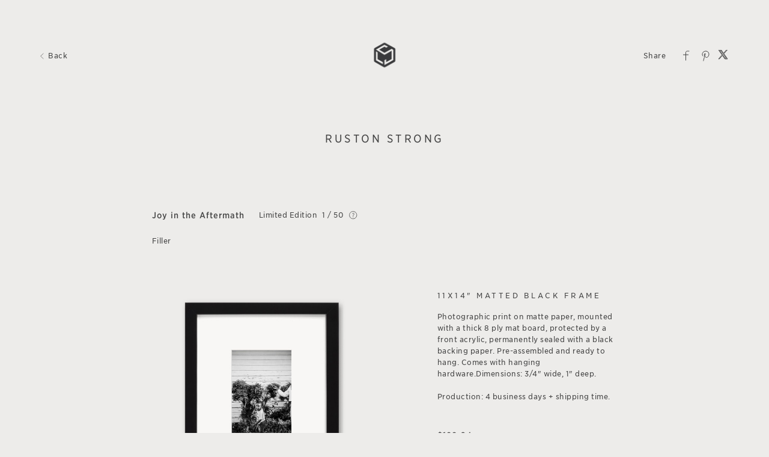

--- FILE ---
content_type: text/html; charset=utf-8
request_url: https://prints.littlesotsphotography.com/art/rustonstrong1/5ef7e5fd37dfb20cdcba9f36
body_size: 17965
content:


<!DOCTYPE html>

<html xmlns="http://www.w3.org/1999/xhtml">
<head><meta name="viewport" content="width=device-width, height=device-height, initial-scale=1.0, maximum-scale=1.0, user-scalable=0" /><!-- Google Tag Manager -->
<script>(function(w,d,s,l,i){w[l]=w[l]||[];w[l].push({'gtm.start':
new Date().getTime(),event:'gtm.js'});var f=d.getElementsByTagName(s)[0],
j=d.createElement(s),dl=l!='dataLayer'?'&l='+l:'';j.async=true;j.src=
'https://www.googletagmanager.com/gtm.js?id='+i+dl;f.parentNode.insertBefore(j,f);
})(window,document,'script','dataLayer','GTM-NNR9KPB');</script>
<!-- End Google Tag Manager -->


<script type="text/javascript">

    try {
    if (location.href.indexOf("pic-time.com") >= 0)
        document.domain = "pic-time.com";
    } catch (e) { console.log(e) }



</script>
<script type="text/javascript"> /*ASP.userworkflows_user_artgallery_aspx*/
    var _PT_GUSERTOKEN_ = "";
    var _PT_LUSERTOKEN_ = "";
    const _PT_GLOBAL_FlowDirectionRTL = false, _PT_GLOBAL_isMobile_ = false, _PT_GLOBAL_FlowDirection = _PT_GLOBAL_FlowDirectionRTL ? "right" : "left", _PT_GLOBAL_FlowAntiDirection = _PT_GLOBAL_FlowDirectionRTL ? "left" : "right";
    const _pictimeMyAccount = "us.pic-time.com", _pictimeMainDomain = "pic-time.com", _pictimeDataDomain = "https://pictimecloudaf.blob.core.windows.net", _pictimeScriptingDomain = "https://pictimecloudaf-pub-g3csanfebyefg3dm.a02.azurefd.net", _pictimeScriptingCodeDomain = "https://pictimecloudaf-pub-g3csanfebyefg3dm.a02.azurefd.net", _pictimeP2VersionFolder = "/pictures/scripts/platform2/resources/stores/4/environments/production/r3170", _pictimeRenderingDomain = "https://rendering.pic-time.com", _pictimeRenderingCDNDomain = "https://renderingcdn.pic-time.com", _pictimeDevMode = 0, _pictimeDevModeLabel = "", _pictimeSepecificCss = ["projectarea2","vue_fw","vue_artgallery"]; _pictimeScriptingPath = "/scripts/compiled"; _pictimeProxyDomain = "https://sslproxy.pic-time.com"; _pictimeJSPackMode = "none"; _pictimeJSTimestamp = "134141477784024195"; _pictimeStorageMapping = [{"storageId":0,"dataDomain":"https://pictimecloudaf.blob.core.windows.net","cdnDomain":"https://pictimecloudaf-pub-g3csanfebyefg3dm.a02.azurefd.net","cdnPlayerDomain":"https://pictimecloudaf-pub-p-ggduhqbughfcfbfs.a02.azurefd.net","cdnBackupDomain":"https://d149nuwo2kmxlq.cloudfront.net"},{"storageId":32,"dataDomain":"https://testing1eus1public.blob.core.windows.net","cdnDomain":"https://testing1eus1public-c7fdcngtcmafdzfp.a02.azurefd.net","cdnPlayerDomain":"https://testing1eus1public-p-cwduh8frenfkedbb.a02.azurefd.net","cdnBackupDomain":"https://d280y3nrxb1cf6.cloudfront.net"},{"storageId":33,"dataDomain":"https://testing2eus1public.blob.core.windows.net","cdnDomain":"https://testing2eus1public-hdcyh3dcbbbgb2ca.a02.azurefd.net","cdnPlayerDomain":"https://testing2eus1public-p-anhjbnf5dac6aec2.a02.azurefd.net","cdnBackupDomain":"https://ds3krqzq5md46.cloudfront.net"},{"storageId":134,"dataDomain":"https://testing1eus1account.blob.core.windows.net","cdnDomain":"https://testing1eus1account-g6deapdhhncmeyd2.a02.azurefd.net","cdnPlayerDomain":"https://testing1eus1account-g6deapdhhncmeyd2.a02.azurefd.net","cdnBackupDomain":"https://d2f7kl36zxnnd.cloudfront.net"},{"storageId":1,"dataDomain":"https://pictime1eus1public.blob.core.windows.net","cdnDomain":"https://pictime1eus1public-pub-ese2a2hyhubtebgg.a02.azurefd.net","cdnPlayerDomain":"https://pictime1eus1public-pub-p-hnf9dgfubjdhh6e3.a02.azurefd.net","cdnBackupDomain":"https://d2jqsnp1bdcl6w.cloudfront.net"},{"storageId":10,"dataDomain":"https://pictime2eus1public.blob.core.windows.net","cdnDomain":"https://pictime2eus1public-pub-fygydzeweaftaqee.a02.azurefd.net","cdnPlayerDomain":"https://pictime2eus1public-pub-p-g6fqb7gkh3bghrdg.a02.azurefd.net","cdnBackupDomain":"https://do2riotuztj9h.cloudfront.net"},{"storageId":11,"dataDomain":"https://pictime2neu1public.blob.core.windows.net","cdnDomain":"https://pictime2neu1public-pub-cacrh6buazapb4dg.a02.azurefd.net","cdnPlayerDomain":"https://pictime2neu1public-pub-p-h8bce9ejbdcadtgq.a02.azurefd.net","cdnBackupDomain":"https://d550jghm5ju3l.cloudfront.net"},{"storageId":12,"dataDomain":"https://pictime2seaus1public.blob.core.windows.net","cdnDomain":"https://pictime2seaus1public-pub-dpgtauede2fua8dc.a02.azurefd.net","cdnPlayerDomain":"https://pictime2seaus1public-pub-p-fgdbgwgmcgf4esc8.a02.azurefd.net","cdnBackupDomain":"https://d3fxiz1g6nswz6.cloudfront.net"},{"storageId":13,"dataDomain":"https://pictime4eus1public.blob.core.windows.net","cdnDomain":"https://pictime4eus1public-pub-gaarckh4evggbke2.a02.azurefd.net","cdnPlayerDomain":"https://pictime4eus1public-pub-p-bcb7cmechcc0bxh6.a02.azurefd.net","cdnBackupDomain":"https://d1rb2ixljzaexd.cloudfront.net"},{"storageId":14,"dataDomain":"https://pictime5eus1public.blob.core.windows.net","cdnDomain":"https://pictime5eus1public-pub-ethefgcadzcwgzem.a02.azurefd.net","cdnPlayerDomain":"https://pictime5eus1public-pub-p-ehg4dqavard8e4bj.a02.azurefd.net","cdnBackupDomain":"https://dg5o27dcc83pu.cloudfront.net"},{"storageId":15,"dataDomain":"https://pictime4neu1public.blob.core.windows.net","cdnDomain":"https://pictime4neu1public-pub-d2gua5c5f8dfgmem.a02.azurefd.net","cdnPlayerDomain":"https://pictime4neu1public-pub-p-hhbvf2h2h0ghgsb4.a02.azurefd.net","cdnBackupDomain":"https://d1ynhcusswxrgj.cloudfront.net"},{"storageId":16,"dataDomain":"https://pictime5neu1public.blob.core.windows.net","cdnDomain":"https://pictime5neu1public-pub-fbevadhjh6c7b2d9.a02.azurefd.net","cdnPlayerDomain":"https://pictime5neu1public-pub-p-a0apfshxfpc7b9gj.a02.azurefd.net","cdnBackupDomain":"https://d2ip5x9pbfjgm5.cloudfront.net"},{"storageId":17,"dataDomain":"https://pictime6eus1public.blob.core.windows.net","cdnDomain":"https://pictime6eus1public-pub-f5djhafrcqd3djf7.a02.azurefd.net","cdnPlayerDomain":"https://pictime6eus1public-pub-p-bxbxc5etc6ehdjd6.a02.azurefd.net","cdnBackupDomain":"https://d2uin6xcofn714.cloudfront.net"},{"storageId":18,"dataDomain":"https://pictime7eus1public.blob.core.windows.net","cdnDomain":"https://pictime7eus1public-pub-hdf3hecqdpaqeuev.a02.azurefd.net","cdnPlayerDomain":"https://pictime7eus1public-pub-p-hjawaqb8eyakekd7.a02.azurefd.net","cdnBackupDomain":"https://d2h1dq9y9qnwnt.cloudfront.net"},{"storageId":2,"dataDomain":"https://pass1eus1public.blob.core.windows.net","cdnDomain":"https://pass1eus1public-pub-dahhcpe5eyb0g2hs.a02.azurefd.net","cdnPlayerDomain":"https://pass1eus1public-pub-p-a2ffarged9emdggz.a02.azurefd.net","cdnBackupDomain":"https://d223awgs9hfc1g.cloudfront.net"},{"storageId":20,"dataDomain":"https://pass2eus1public.blob.core.windows.net","cdnDomain":"https://pass2eus1public-pub-bdf3cccqepfbetgb.a02.azurefd.net","cdnPlayerDomain":"https://pass2eus1public-pub-p-c8cebbf6hae8g3bv.a02.azurefd.net","cdnBackupDomain":"https://d7qeo0a9vw8n.cloudfront.net"},{"storageId":21,"dataDomain":"https://pass3eus1public.blob.core.windows.net","cdnDomain":"https://pass3eus1public-pub-etg7d0def0d6d9ad.a02.azurefd.net","cdnPlayerDomain":"https://pass3eus1public-pub-p-hygtbmbmc9hucpg4.a02.azurefd.net","cdnBackupDomain":"https://dvihdiyfw53fm.cloudfront.net"},{"storageId":4,"dataDomain":"https://lifetouch1eus1public.blob.core.windows.net","cdnDomain":"https://lifetouch1eus1public-pub-h2hraahyeugwgmb0.a02.azurefd.net","cdnPlayerDomain":"https://lifetouch1eus1public-pub-p-ebh6a4apg6h5ccc7.a02.azurefd.net","cdnBackupDomain":"https://dvvajtawphb20.cloudfront.net"},{"storageId":40,"dataDomain":"https://lifetouch2eus1public.blob.core.windows.net","cdnDomain":"https://lifetouch2eus1public-pub-h7gdetadgmfgd8hr.a02.azurefd.net","cdnPlayerDomain":"https://lifetouch2eus1public-pub-p-amc8ergjdpb4a5gs.a02.azurefd.net","cdnBackupDomain":"https://d3s5r0j59iyw4d.cloudfront.net"},{"storageId":100,"dataDomain":"https://pcpisalive3public.blob.core.windows.net","cdnDomain":"https://pcpisalive3public.blob.core.windows.net","cdnPlayerDomain":"https://pcpisalive3public.blob.core.windows.net","cdnBackupDomain":"https://pcpisalive3public.blob.core.windows.net"},{"storageId":101,"dataDomain":"https://pcpisalive2public.blob.core.windows.net","cdnDomain":"https://pcpisalive2public.blob.core.windows.net","cdnPlayerDomain":"https://pcpisalive2public.blob.core.windows.net","cdnBackupDomain":"https://pcpisalive2public.blob.core.windows.net"},{"storageId":102,"dataDomain":"https://pictime1eus1account.blob.core.windows.net","cdnDomain":"https://pictime1eus1account-acc-ang0fbefejfbdaem.a02.azurefd.net","cdnPlayerDomain":"https://pictime1eus1account-acc-ang0fbefejfbdaem.a02.azurefd.net","cdnBackupDomain":"https://dxxvyomh3errj.cloudfront.net"},{"storageId":103,"dataDomain":"https://pass1eus1account.blob.core.windows.net","cdnDomain":"https://pass1eus1account-acc-dwc8amembjhfgzcn.a02.azurefd.net","cdnPlayerDomain":"https://pass1eus1account-acc-dwc8amembjhfgzcn.a02.azurefd.net","cdnBackupDomain":"https://djcvujb5riwuz.cloudfront.net"},{"storageId":111,"dataDomain":"https://pictime1neu1account.blob.core.windows.net","cdnDomain":"https://pictime1neu1account-acc-abgbbdfycfafc2f5.a02.azurefd.net","cdnPlayerDomain":"https://pictime1neu1account-acc-abgbbdfycfafc2f5.a02.azurefd.net","cdnBackupDomain":"https://d2p3lc7ul87x8c.cloudfront.net"},{"storageId":112,"dataDomain":"https://pictime1seaus1account.blob.core.windows.net","cdnDomain":"https://pictime1seaus1account-acc-e7e2dhbqamaehvat.a02.azurefd.net","cdnPlayerDomain":"https://pictime1seaus1account-acc-e7e2dhbqamaehvat.a02.azurefd.net","cdnBackupDomain":"https://d2f0ke8krvqa05.cloudfront.net"},{"storageId":120,"dataDomain":"https://pictime1system.blob.core.windows.net","cdnDomain":"https://uploaderconfigcdn.pic-time.com","cdnPlayerDomain":"https://uploaderconfigcdn.pic-time.com","cdnBackupDomain":"https://uploaderconfigcdnbackup.pic-time.com"},{"storageId":130,"dataDomain":"https://pictime1settings.blob.core.windows.net","cdnDomain":"https://pictime1settings-settings-e4afc4ebhqhddgap.a02.azurefd.net","cdnPlayerDomain":"https://pictime1settings-settings-e4afc4ebhqhddgap.a02.azurefd.net","cdnBackupDomain":"https://d3owicsozzljnb.cloudfront.net"},{"storageId":200,"dataDomain":"https://pictime1wus1public.blob.core.windows.net","cdnDomain":"https://pictime1wus1public-pub-evbbdkh5cjbtgfh3.a02.azurefd.net","cdnPlayerDomain":"https://pictime1wus1public-pub-p-cqcshyhkhmgeg7a5.a02.azurefd.net","cdnBackupDomain":"https://djpxcr50jtb96.cloudfront.net"},{"storageId":501,"dataDomain":"https://pass1eus2video.blob.core.windows.net","cdnDomain":"https://pass1eus2video-vid-f5b4bvcfhrc4dgfj.a02.azurefd.net","cdnPlayerDomain":"https://pass1eus2video-vid-f5b4bvcfhrc4dgfj.a02.azurefd.net","cdnBackupDomain":"https://d15f5ja1528ct0.cloudfront.net"},{"storageId":502,"dataDomain":"https://pictime1eus2video.blob.core.windows.net","cdnDomain":"https://pictime1eus2video-vid-etc7bgaphxcxc3ad.a02.azurefd.net","cdnPlayerDomain":"https://pictime1eus2video-vid-etc7bgaphxcxc3ad.a02.azurefd.net","cdnBackupDomain":"https://dw1yz917hch10.cloudfront.net"},{"storageId":503,"dataDomain":"https://pictime1neu1video.blob.core.windows.net","cdnDomain":"https://pictime1neu1video-vid-b2brehe9efcbdfd3.a02.azurefd.net","cdnPlayerDomain":"https://pictime1neu1video-vid-b2brehe9efcbdfd3.a02.azurefd.net","cdnBackupDomain":"https://d1zs7rvkhk74gg.cloudfront.net"},{"storageId":504,"dataDomain":"https://pictime1seaus1video.blob.core.windows.net","cdnDomain":"https://pictime1seaus1video-vid-f7evepa7c6exf9an.a02.azurefd.net","cdnPlayerDomain":"https://pictime1seaus1video-vid-f7evepa7c6exf9an.a02.azurefd.net","cdnBackupDomain":"https://d1frtqz6l61y4l.cloudfront.net"},{"storageId":505,"dataDomain":"https://pictime2eus2video.blob.core.windows.net","cdnDomain":"https://pictime2eus2video-vid-d7fhdcfrg0ajgbaz.a02.azurefd.net","cdnPlayerDomain":"https://pictime2eus2video-vid-d7fhdcfrg0ajgbaz.a02.azurefd.net","cdnBackupDomain":"https://dsk1oi1oz4hq3.cloudfront.net"},{"storageId":506,"dataDomain":"https://pictime1eus1video.blob.core.windows.net","cdnDomain":"https://pictime1eus1video-vid-b6hdgkfgc3fmezhd.a02.azurefd.net","cdnPlayerDomain":"https://pictime1eus1video-vid-b6hdgkfgc3fmezhd.a02.azurefd.net","cdnBackupDomain":"https://d1249b47aalla0.cloudfront.net"},{"storageId":532,"dataDomain":"https://testing1eus2video.blob.core.windows.net","cdnDomain":"https://testing1eus2video-v-fmamb0bpe2exgka0.a02.azurefd.net","cdnPlayerDomain":"https://testing1eus2video-v-fmamb0bpe2exgka0.a02.azurefd.net","cdnBackupDomain":"https://d2k3yaswvcko4z.cloudfront.net"},{"storageId":533,"dataDomain":"https://testing1eus1video.blob.core.windows.net","cdnDomain":"https://testing1eus1video-v-hee7f3ech2hfexbj.a02.azurefd.net","cdnPlayerDomain":"https://testing1eus1video-v-hee7f3ech2hfexbj.a02.azurefd.net","cdnBackupDomain":"https://d3lopm1hrtxtez.cloudfront.net"}];
    const _useWebApiForService = null;
</script>
<script src="//pictimecloudaf-pub-g3csanfebyefg3dm.a02.azurefd.net/pictures/scripts/jquery-1.12.4.modified.js?ts=10/17/2022 9:32:47 AM" type="text/javascript"></script>
<script src="//pictimecloudaf-pub-g3csanfebyefg3dm.a02.azurefd.net/pictures/scripts/jquery-ui-1.13.2.modified.js?ts=10/14/2022 9:03:45 AM" type="text/javascript"></script>
<script src="//pictimecloudaf-pub-g3csanfebyefg3dm.a02.azurefd.net/pictures/scripts/serialscroll/jquery.scrollto-min.js?ts=8/17/2015 9:50:53 AM" type="text/javascript"></script>
<script src="//pictimecloudaf-pub-g3csanfebyefg3dm.a02.azurefd.net/pictures/scripts/serialscroll/jquery.serialscroll-min.js?ts=8/17/2015 9:50:53 AM" type="text/javascript"></script>
<link rel="stylesheet" type="text/css" href="//pictimecloudaf-pub-g3csanfebyefg3dm.a02.azurefd.net/pictures/webfonts/701366/550D4A6EF889DED55.css?ts=1/28/2026 10:23:19 AM" />

<script src="https://pictimecloudaf-pub-g3csanfebyefg3dm.a02.azurefd.net/pictures/scripts/compiled/artgallery_base.js?Ts=1/28/2026 12:49:54 PM" type="text/javascript"></script>
<script src="https://pictimecloudaf-pub-g3csanfebyefg3dm.a02.azurefd.net/pictures/scripts/compiled/vue_fw.js?Ts=1/28/2026 12:49:59 PM" type="text/javascript"></script>
<script src="https://pictimecloudaf-pub-g3csanfebyefg3dm.a02.azurefd.net/pictures/scripts/compiled/vue_artgallery.js?Ts=1/28/2026 12:49:59 PM" type="text/javascript"></script>



<title>Ruston Strong</title>
<meta property="og:title" content="Ruston Strong" />
<meta property="og:image" content="https://pictimecloudaf-m.azureedge.net/pictures/15/301/15301676/homepage/homepage.jpg?rs=132377566720422609" />
<meta property="og:description" content="Paul Burns,Ruston Strong,This is our Ruston Strong Signature Collection from the Studio" />
<meta name="description" content="Ruston Strong"/>
<meta name="keywords" content="Paul Burns,Ruston Strong,This is our Ruston Strong Signature Collection from the Studio"/>
<meta name="author" content="Paul Burns"/>
<script type="application/ld+json">
    {
    "@context": "http://schema.org",
    "@type": "Organization",
    "url": "https://littlesotsphotography.com",
    "name":"Paul Burns",
    "contactPoint": [{
    "@type": "ContactPoint",
    "telephone": "9018268119",
    "contactType": "customer service"
    }]
    }
</script>
<title>

</title></head>
<body>
    
    <form method="post" action="./5ef7e5fd37dfb20cdcba9f36" id="form1">
<div class="aspNetHidden">
<input type="hidden" name="__VIEWSTATE" id="__VIEWSTATE" value="" />
</div>

<div class="aspNetHidden">

	<input type="hidden" name="__VIEWSTATEENCRYPTED" id="__VIEWSTATEENCRYPTED" value="" />
</div>
    <div id="maincanvas" class="maincanvas"></div>
         <noscript>
    The website must have JavaScript enabled
    </noscript>
         <script type="text/javascript">

             var initParams = {"storeId":4,"accountId":105940,"brandId":105170,"projectId":15301676,"portfolioId":"5ea0ccb70c3b340b00db028d","currency":"USD","payingaccount":true,"hostingInfo":{"conversions":{"USD_USD":1.02,"USD_ARS":1449.32045,"USD_AUD":1.436782,"USD_BHD":0.378011,"USD_BOB":6.91133,"USD_BRL":5.2587,"USD_GBP":0.730354,"USD_BND":1.266641,"USD_BGN":1.630687,"USD_CAD":1.36245,"USD_XOF":553.376049,"USD_CLP":866.43,"USD_CNY":6.95175,"USD_COP":3669.739076,"USD_CRC":495.268331,"USD_CZK":20.5285,"USD_DKK":6.3018,"USD_DOP":62.75,"USD_AED":3.6725,"USD_XCD":2.70255,"USD_EGP":46.9274,"USD_EUR":0.843616,"USD_XPF":100.670209,"USD_GTQ":7.67135,"USD_HKD":7.80995,"USD_HUF":321.68,"USD_INR":91.68255,"USD_IDR":16773.5,"USD_ISK":122.31,"USD_ILS":3.090625,"USD_JPY":154.745,"USD_KES":129.0,"USD_KWD":0.30692,"USD_MYR":3.942,"USD_MVR":15.46,"USD_MXN":17.466,"USD_MAD":9.141281,"USD_MZN":63.759998,"USD_TWD":31.598,"USD_NZD":1.660854,"USD_NGN":1386.48,"USD_NOK":9.643,"USD_PYG":6750.331773,"USD_PEN":3.369331,"USD_PHP":58.897505,"USD_PLN":3.555949,"USD_QAR":3.64105,"USD_RON":4.2999,"USD_SGD":1.2699,"USD_ZAR":16.14349,"USD_KRW":1450.79,"USD_SEK":8.9254,"USD_CHF":0.772641,"USD_TTD":6.790798,"USD_TRY":43.489399,"USD_UGX":3602.887191,"USD_VND":25895.0,"EUR_USD":1.1853734400485529,"EUR_ARS":1717.9859675492166,"EUR_AUD":1.7031232219398398,"EUR_BHD":0.44808419944619349,"EUR_BOB":8.1925070174107653,"EUR_BRL":6.2335233091833251,"EUR_GBP":0.86574223343322065,"EUR_BND":1.501442599476539,"EUR_BGN":1.9560857820087136,"EUR_CAD":1.6150120433941508,"EUR_XOF":655.95727084360647,"EUR_CLP":1027.0431096612676,"EUR_CNY":8.2404198118575263,"EUR_COP":4350.0112325987175,"EUR_CRC":587.07792526457536,"EUR_CZK":24.333938664036719,"EUR_DKK":7.46998634449797,"EUR_DOP":74.382183363046693,"EUR_AED":4.35328395857831,"EUR_XCD":3.2035309904032165,"EUR_EGP":55.626493570534457,"EUR_EUR":1.02,"EUR_XPF":119.33179195273678,"EUR_GTQ":9.0934145393164663,"EUR_HKD":9.2577072981071957,"EUR_HUF":381.31092819481847,"EUR_INR":108.67805968592346,"EUR_IDR":19882.8613966544,"EUR_ISK":144.9830254523385,"EUR_ILS":3.6635447881500589,"EUR_JPY":183.43061298031333,"EUR_KES":152.91317376626333,"EUR_KWD":0.36381481621970185,"EUR_MYR":4.6727421006713952,"EUR_MVR":18.325873383150629,"EUR_MXN":20.703732503888027,"EUR_MAD":10.835831705420475,"EUR_MZN":75.579408166748848,"EUR_TWD":37.455429958654172,"EUR_NZD":1.9687322193983992,"EUR_NGN":1643.4965671585176,"EUR_NOK":11.430556082388195,"EUR_PYG":8001.6639952300566,"EUR_PEN":3.9939154781322306,"EUR_PHP":69.815538112126845,"EUR_PLN":4.2151274987672114,"EUR_QAR":4.3160039638887833,"EUR_RON":5.0969872548647723,"EUR_SGD":1.5053057315176572,"EUR_ZAR":19.136064275689414,"EUR_KRW":1719.72793308804,"EUR_SEK":10.579932101809353,"EUR_CHF":0.91586812009255392,"EUR_TTD":8.0496315859348329,"EUR_TRY":51.551178498274091,"EUR_UGX":4270.7667837025374,"EUR_VND":30695.245230057277,"GBP_USD":1.3691990459421048,"GBP_ARS":1984.4081774043821,"GBP_AUD":1.9672405436267892,"GBP_BHD":0.517572300555621,"GBP_BOB":9.462986442191049,"GBP_BRL":7.2002070228957473,"GBP_GBP":1.02,"GBP_BND":1.7342836487511535,"GBP_BGN":2.2513878860090322,"GBP_CAD":1.8654652401438208,"GBP_XOF":757.68195833801144,"GBP_CLP":1186.315129375618,"GBP_CNY":9.5183294676280266,"GBP_COP":5024.6032417156612,"GBP_CRC":678.12092629053859,"GBP_CZK":28.1076026146225,"GBP_DKK":8.6284185477179562,"GBP_DOP":85.917240132867079,"GBP_AED":5.02838349622238,"GBP_XCD":3.7003288816108357,"GBP_EGP":64.25295130854353,"GBP_EUR":1.1550782223414948,"GBP_XPF":137.8375541175923,"GBP_GTQ":10.503605101087967,"GBP_HKD":10.693376088855542,"GBP_HUF":440.44394909865633,"GBP_INR":125.53165998953934,"GBP_IDR":22966.260197109896,"GBP_ISK":167.46673530917886,"GBP_ILS":4.2316808013648179,"GBP_JPY":211.87670636431102,"GBP_KES":176.62667692653153,"GBP_KWD":0.42023457118055085,"GBP_MYR":5.3973826391037774,"GBP_MVR":21.167817250264942,"GBP_MXN":23.914430536424806,"GBP_MAD":12.51623322388869,"GBP_MZN":87.300128430870515,"GBP_TWD":43.263951453678629,"GBP_NZD":2.2740397122491287,"GBP_NGN":1898.3670932178095,"GBP_NOK":13.203186400019719,"GBP_PYG":9242.5478233842769,"GBP_PEN":4.6132847906631582,"GBP_PHP":80.642407654370359,"GBP_PLN":4.8688019782187819,"GBP_QAR":4.985322186227501,"GBP_RON":5.8874189776464565,"GBP_SGD":1.7387458684418791,"GBP_ZAR":22.10365110617591,"GBP_KRW":1986.4202838623462,"GBP_SEK":12.220649164651663,"GBP_CHF":1.0578993200557538,"GBP_TTD":9.297954142785553,"GBP_TRY":59.545643619395527,"GBP_UGX":4933.06970455423,"GBP_VND":35455.409294670804,"AUD_USD":0.6959998106880515,"AUD_ARS":1008.7267588263215,"AUD_AUD":1.02,"AUD_BHD":0.263095584438001,"AUD_BOB":4.8102843716026511,"AUD_BRL":3.6600542044652564,"AUD_GBP":0.50832624573526108,"AUD_BND":0.88158189620972416,"AUD_BGN":1.1414708550564754,"AUD_CAD":0.94826494207193568,"AUD_XOF":385.14962534330186,"AUD_CLP":603.03511597444844,"AUD_CNY":4.8384166839506619,"AUD_COP":2554.1377021705448,"AUD_CRC":344.70666461578719,"AUD_CZK":14.287832113709666,"AUD_DKK":4.3860516069939628,"AUD_DOP":43.673988120675233,"AUD_AED":2.5560593047518689,"AUD_XCD":1.8809742883749936,"AUD_EGP":32.661461516082468,"AUD_EUR":0.58715657629341123,"AUD_XPF":70.066446405926584,"AUD_GTQ":5.3392581477217842,"AUD_HKD":5.4357237214831473,"AUD_HUF":223.88921910213242,"AUD_INR":63.811037443397822,"AUD_IDR":11674.352824576032,"AUD_ISK":85.127736845255583,"AUD_ILS":2.1510744149077592,"AUD_JPY":107.70249070492252,"AUD_KES":89.783975578758643,"AUD_KWD":0.21361626189637678,"AUD_MYR":2.7436312537322989,"AUD_MVR":10.760157073237277,"AUD_MXN":12.156332693477507,"AUD_MAD":6.3623298454462818,"AUD_MZN":44.376946537470545,"AUD_TWD":21.992202018121052,"AUD_NZD":1.1559540695804931,"AUD_NGN":964.98981752276961,"AUD_NOK":6.7115261744648809,"AUD_PYG":4698.2296360895389,"AUD_PEN":2.3450537381453831,"AUD_PHP":40.99265232999857,"AUD_PLN":2.4749398308163659,"AUD_QAR":2.53417011070573,"AUD_RON":2.9927295859775525,"AUD_SGD":0.88385015959275659,"AUD_ZAR":11.235865983844452,"AUD_KRW":1009.7495653481182,"AUD_SEK":6.2120767103151344,"AUD_CHF":0.5377579897298268,"AUD_TTD":4.7263941224207988,"AUD_TRY":30.268613470937137,"AUD_UGX":2507.6088028664053,"AUD_VND":18022.915097767094,"CAD_USD":0.7339718888766561,"CAD_ARS":1063.760468274065,"CAD_AUD":1.0545575984439797,"CAD_BHD":0.27744944768615365,"CAD_BOB":5.0727219347498993,"CAD_BRL":3.8597379720356715,"CAD_GBP":0.53605930492862119,"CAD_BND":0.92967888729861647,"CAD_BGN":1.2003558328542521,"CAD_CAD":1.02,"CAD_XOF":406.16246394363094,"CAD_CLP":635.935263679401,"CAD_CNY":5.1023890784982937,"CAD_COP":2693.4853212961943,"CAD_CRC":363.5130324048589,"CAD_CZK":15.067341920804434,"CAD_DKK":4.6253440493229112,"CAD_DOP":46.056736027010167,"CAD_AED":2.6955117618995192,"CAD_XCD":1.9835957282836068,"CAD_EGP":34.443392418070388,"CAD_EUR":0.61919042900656907,"CAD_XPF":73.889103453337739,"CAD_GTQ":5.630555249733936,"CAD_HKD":5.73228375353224,"CAD_HUF":236.10407721384271,"CAD_INR":67.292414400528472,"CAD_IDR":12311.27747807259,"CAD_ISK":89.7721017285038,"CAD_ILS":2.2684318690594152,"CAD_JPY":113.57847994421815,"CAD_KES":94.682373665088633,"CAD_KWD":0.22527065213402331,"CAD_MYR":2.8933171859517781,"CAD_MVR":11.347205402033103,"CAD_MXN":12.819553011119675,"CAD_MAD":6.7094432823222867,"CAD_MZN":46.798046166831817,"CAD_TWD":23.192043744724579,"CAD_NZD":1.2190201475283498,"CAD_NGN":1017.6373444897062,"CAD_NOK":7.0776909244375945,"CAD_PYG":4954.5537619729166,"CAD_PEN":2.4729942383206724,"CAD_PHP":43.2291129949723,"CAD_PLN":2.6099666042790561,"CAD_QAR":2.6724283459943483,"CAD_RON":3.1560057249807336,"CAD_SGD":0.9320709016844656,"CAD_ZAR":11.848867848361408,"CAD_KRW":1064.8390766633638,"CAD_SEK":6.5509926969797059,"CAD_CHF":0.56709677419354843,"CAD_TTD":4.9842548350398177,"CAD_TRY":31.919996330140556,"CAD_UGX":2644.4179169877793,"CAD_VND":19006.202062461009,"NOK_USD":0.10370216737529814,"NOK_ARS":147.58953434337255,"NOK_AUD":0.15245212523203266,"NOK_BHD":0.038260641179937195,"NOK_BOB":0.70163594767719706,"NOK_BRL":0.54290900747000337,"NOK_GBP":0.074829832558952369,"NOK_BND":0.13026304799720959,"NOK_BGN":0.16922413835972097,"NOK_CAD":0.14042280866320259,"NOK_XOF":56.777726324903895,"NOK_CLP":96.612665505475775,"NOK_CNY":0.722917952354233,"NOK_COP":395.29955964661724,"NOK_CRC":51.151616599569884,"NOK_CZK":2.1041742082676347,"NOK_DKK":0.64608318295799638,"NOK_DOP":6.4374316308521182,"NOK_AED":0.37270350956297837,"NOK_XCD":0.2742681742054261,"NOK_EGP":4.89462969001318,"NOK_EUR":0.086557129891714546,"NOK_XPF":10.329007841438278,"NOK_GTQ":0.77848015517456082,"NOK_HKD":0.78911151644203481,"NOK_HUF":33.82124297356205,"NOK_INR":8.9569360757410657,"NOK_IDR":1666.0541448638921,"NOK_ISK":12.394357964037182,"NOK_ILS":0.338841530933072,"NOK_JPY":14.972518750107195,"NOK_KES":13.106782371697388,"NOK_KWD":0.030994318161636517,"NOK_MYR":0.42674424988763082,"NOK_MVR":1.5537347124327296,"NOK_MXN":1.8722129820167639,"NOK_MAD":0.91441996728733854,"NOK_MZN":6.4859030796321013,"NOK_TWD":3.0728123115868322,"NOK_NZD":0.170377616396397,"NOK_NGN":152.49840237304309,"NOK_NOK":1.02,"NOK_PYG":725.5927887630171,"NOK_PEN":0.35387267108511877,"NOK_PHP":5.8127540612504349,"NOK_PLN":0.36816073837208185,"NOK_QAR":0.37067807276410625,"NOK_RON":0.43850635656110915,"NOK_SGD":0.13017150856477233,"NOK_ZAR":1.7649968636073621,"NOK_KRW":140.91013100997731,"NOK_SEK":0.94595408394247149,"NOK_CHF":0.080868390551060279,"NOK_TTD":0.690386238558459,"NOK_TRY":4.1989751642965372,"NOK_UGX":356.875292847533,"NOK_VND":2676.9702315186505,"ILS_USD":0.32355915065722951,"ILS_ARS":468.94089383215362,"ILS_AUD":0.46488396359959555,"ILS_BHD":0.12230891809908997,"ILS_BOB":2.23622406471183,"ILS_BRL":1.7015005055611729,"ILS_GBP":0.23631271991911018,"ILS_BND":0.40983328614762382,"ILS_BGN":0.52727566677929871,"ILS_CAD":0.44083316481294232,"ILS_XOF":179.0498844084934,"ILS_CLP":280.34135490394334,"ILS_CNY":2.2493023255813953,"ILS_COP":1187.3776585642061,"ILS_CRC":160.24860052578362,"ILS_CZK":6.6421840242669363,"ILS_DKK":2.039005055611729,"ILS_DOP":20.303336703741152,"ILS_AED":1.1882709807886753,"ILS_XCD":0.87443478260869556,"ILS_EGP":15.183789686552071,"ILS_EUR":0.27295967644084934,"ILS_XPF":32.572767320525784,"ILS_GTQ":2.4821354903943376,"ILS_HKD":2.5269807886754294,"ILS_HUF":104.08250758341759,"ILS_INR":29.664728008088979,"ILS_IDR":5427.219413549039,"ILS_ISK":39.574519716885739,"ILS_ILS":1.02,"ILS_JPY":50.069160768452981,"ILS_KES":41.739130434782609,"ILS_KWD":0.0993067745197169,"ILS_MYR":1.2754701718907988,"ILS_MVR":5.002224469160768,"ILS_MXN":5.6512841253791706,"ILS_MAD":2.9577451162790696,"ILS_MZN":20.630130798786652,"ILS_TWD":10.223822042467138,"ILS_NZD":0.53738450960566231,"ILS_NGN":448.60829120323558,"ILS_NOK":3.1200808897876642,"ILS_PYG":2184.13161512639,"ILS_PEN":1.0901778766430736,"ILS_PHP":19.05682669362993,"ILS_PLN":1.1505598382204245,"ILS_QAR":1.1780950455005055,"ILS_RON":1.3912719919110212,"ILS_SGD":0.41088776541961575,"ILS_ZAR":5.2233739130434778,"ILS_KRW":469.416380182002,"ILS_SEK":2.8878948432760363,"ILS_CHF":0.24999506572295246,"ILS_TTD":2.1972248331648125,"ILS_TRY":14.071393003033366,"ILS_UGX":1165.7471194337713,"ILS_VND":8378.5642062689585,"INR_USD":0.010907200988628697,"INR_ARS":15.808029445079788,"INR_AUD":0.015671270050843917,"INR_BHD":0.0041230419529125224,"INR_BOB":0.075383265408739172,"INR_BRL":0.057357697838901732,"INR_GBP":0.0079661178708489225,"INR_BND":0.01381550796743764,"INR_BGN":0.017782565246051891,"INR_CAD":0.014860515986957167,"INR_XOF":6.035783788736242,"INR_CLP":9.4503261525775617,"INR_CNY":0.075824134472699534,"INR_COP":40.02658167775656,"INR_CRC":5.4019912295196848,"INR_CZK":0.22390847549506421,"INR_DKK":0.068734999190140325,"INR_DOP":0.68442686203645076,"INR_AED":0.040056695630738888,"INR_XCD":0.029477256031818486,"INR_EGP":0.51184658367377434,"INR_EUR":0.0092014892692229878,"INR_XPF":1.0980302031302576,"INR_GTQ":0.083672956304116752,"INR_HKD":0.085184694361140692,"INR_HUF":3.5086284140220791,"INR_INR":1.02,"INR_IDR":182.95193578276346,"INR_ISK":1.334059752919176,"INR_ILS":0.033710068055480567,"INR_JPY":1.6878348169853477,"INR_KES":1.4070289275331018,"INR_KWD":0.00334763812742992,"INR_MYR":0.042996186297174326,"INR_MVR":0.16862532728419966,"INR_MXN":0.19050517246738882,"INR_MAD":0.099705789160532715,"INR_MZN":0.69544311322056374,"INR_TWD":0.34464573683868954,"INR_NZD":0.018115268390767925,"INR_NGN":15.122616026713915,"INR_NOK":0.10517813913334653,"INR_PYG":73.6272253880373,"INR_PEN":0.036749970414217313,"INR_PHP":0.6424069247637636,"INR_PLN":0.038785450448313226,"INR_QAR":0.039713664159646514,"INR_RON":0.046899873531004534,"INR_SGD":0.013851054535459583,"INR_ZAR":0.17608029008791748,"INR_KRW":15.824058122292627,"INR_SEK":0.097351131703906565,"INR_CHF":0.0084273506790550658,"INR_TTD":0.074068598659177767,"INR_TRY":0.47434761576766787,"INR_UGX":39.297414731592866,"INR_VND":282.44196960054012,"BRL_USD":0.1901610664232605,"BRL_ARS":271.84948548035857,"BRL_AUD":0.28080603403961008,"BRL_BHD":0.0704733954557775,"BRL_BOB":1.2923637995009019,"BRL_BRL":1.02,"BRL_GBP":0.13783125998897125,"BRL_BND":0.23993532287158978,"BRL_BGN":0.31169889618947039,"BRL_CAD":0.25864888357182247,"BRL_XOF":104.58055685885994,"BRL_CLP":177.95369790547048,"BRL_CNY":1.3315637471610293,"BRL_COP":728.11383529763634,"BRL_CRC":94.217660594618337,"BRL_CZK":3.8757400951464116,"BRL_DKK":1.1900395352967017,"BRL_DOP":11.857293841653194,"BRL_AED":0.68649350892114436,"BRL_XCD":0.50518258203807731,"BRL_EGP":9.0155617657229925,"BRL_EUR":0.15943211238118385,"BRL_XPF":19.025302029104708,"BRL_GTQ":1.4339053956800913,"BRL_HKD":1.4534876113390596,"BRL_HUF":62.296337891263917,"BRL_INR":16.498042862617179,"BRL_IDR":3068.7539199760736,"BRL_ISK":22.829530903890909,"BRL_ILS":0.62412213883151235,"BRL_JPY":27.578320757432735,"BRL_KES":24.141766283775578,"BRL_KWD":0.057089342293421073,"BRL_MYR":0.78603273111325045,"BRL_MVR":2.8618694680960441,"BRL_MXN":3.4484839195087531,"BRL_MAD":1.6842969166207136,"BRL_MZN":11.94657482265195,"BRL_TWD":5.6599029843073856,"BRL_NZD":0.31382352116493606,"BRL_NGN":280.89127326086759,"BRL_NOK":1.8419292850934172,"BRL_PYG":1336.490606675203,"BRL_PEN":0.65180843606591088,"BRL_PHP":10.706681932462873,"BRL_PLN":0.67812604562915335,"BRL_QAR":0.682762797566196,"BRL_RON":0.80769769984952289,"BRL_SGD":0.23976671371024272,"BRL_ZAR":3.2509994111764322,"BRL_KRW":259.54649687362729,"BRL_SEK":1.7423805295673549,"BRL_CHF":0.14895385679436973,"BRL_TTD":1.2716426308263158,"BRL_TRY":7.734215322497735,"BRL_UGX":657.33905302216033,"BRL_VND":4930.7898647575075,"MXN_USD":0.057254093667697237,"MXN_ARS":82.9795287988091,"MXN_AUD":0.082261651208061365,"MXN_BHD":0.0216426772014199,"MXN_BOB":0.395701935188366,"MXN_BRL":0.30108210237031946,"MXN_GBP":0.041815756326577344,"MXN_BND":0.072520382457345683,"MXN_BGN":0.094919686955205723,"MXN_CAD":0.0780058399175541,"MXN_XOF":31.683044142906216,"MXN_CLP":49.606664376502913,"MXN_CNY":0.39801614565441423,"MXN_COP":210.1075847933127,"MXN_CRC":28.356139413718079,"MXN_CZK":1.1753406618573228,"MXN_DKK":0.36080384747509447,"MXN_DOP":3.5926943776480016,"MXN_AED":0.2102656589946181,"MXN_XCD":0.15473205084163516,"MXN_EGP":2.6867857551814951,"MXN_EUR":0.048300469483568073,"MXN_XPF":5.7637815756326578,"MXN_GTQ":0.4392161914576892,"MXN_HKD":0.447151608840032,"MXN_HUF":18.417496851024847,"MXN_INR":5.2492013053933357,"MXN_IDR":960.35154013511965,"MXN_ISK":7.0027481964960492,"MXN_ILS":0.17695093324172678,"MXN_JPY":8.85978472460781,"MXN_KES":7.3857780831329434,"MXN_KWD":0.017572426428489638,"MXN_MYR":0.22569563723806252,"MXN_MVR":0.88514828810259938,"MXN_MXN":1.02,"MXN_MAD":0.523375758616741,"MXN_MZN":3.6505208977441885,"MXN_TWD":1.8091148517118971,"MXN_NZD":0.095090690484369633,"MXN_NGN":79.381655788388869,"MXN_NOK":0.55210122523760452,"MXN_PYG":386.48412761937476,"MXN_PEN":0.192907992671476,"MXN_PHP":3.3721232680636666,"MXN_PLN":0.20359263712355433,"MXN_QAR":0.20846501774876902,"MXN_RON":0.24618687736173137,"MXN_SGD":0.072706973548608722,"MXN_ZAR":0.92428088858353363,"MXN_KRW":83.063666552158466,"MXN_SEK":0.51101568762166494,"MXN_CHF":0.044236860185503261,"MXN_TTD":0.38880098477041103,"MXN_TRY":2.4899461238978584,"MXN_UGX":206.28004070766056,"MXN_VND":1482.59475552502,"PLN_USD":0.28121888137315804,"PLN_ARS":407.57627570024204,"PLN_AUD":0.40405022681708874,"PLN_BHD":0.10630383056674884,"PLN_BOB":1.9435964914007486,"PLN_BRL":1.4788457314770262,"PLN_GBP":0.20538933488641145,"PLN_BND":0.35620336512137823,"PLN_BGN":0.46594318745169305,"PLN_CAD":0.38314666492685917,"PLN_XOF":155.61979347847787,"PLN_CLP":243.65647538814531,"PLN_CNY":1.9549633585858515,"PLN_COP":1031.9999178840867,"PLN_CRC":139.27880602337098,"PLN_CZK":5.7730018062688755,"PLN_DKK":1.7721851466373675,"PLN_DOP":17.646484806165667,"PLN_AED":1.032776341842923,"PLN_XCD":0.76000808785502827,"PLN_EGP":13.196870933750736,"PLN_EUR":0.23724074782849811,"PLN_XPF":28.310363562582026,"PLN_GTQ":2.1573284656219762,"PLN_HKD":2.1963054025802955,"PLN_HUF":90.462489760117478,"PLN_INR":25.782864152438634,"PLN_IDR":4717.024906712667,"PLN_ISK":34.395881380750964,"PLN_ILS":0.86914210524391666,"PLN_JPY":43.517215798089346,"PLN_KES":36.277235697137385,"PLN_KWD":0.086311699071049672,"PLN_MYR":1.1085648303729891,"PLN_MVR":4.347643906029024,"PLN_MXN":4.9117689820635784,"PLN_MAD":2.5707008171377033,"PLN_MZN":17.930515313914796,"PLN_TWD":8.8859542136290486,"PLN_NZD":0.46706350400413504,"PLN_NGN":389.90435464625619,"PLN_NOK":2.7117936730813632,"PLN_PYG":1898.3207501007466,"PLN_PEN":0.94751949479590392,"PLN_PHP":16.563090471769982,"PLN_PLN":1.02,"PLN_QAR":1.0239320080237371,"PLN_RON":1.2092130680164423,"PLN_SGD":0.3571198574557734,"PLN_ZAR":4.5398541992587633,"PLN_KRW":407.98954090736396,"PLN_SEK":2.5099910038079849,"PLN_CHF":0.2172812377230382,"PLN_TTD":1.9097006171910789,"PLN_TRY":12.230040138370939,"PLN_UGX":1013.1999055666996,"PLN_VND":7282.1629331579279,"NZD_USD":0.60209988355388255,"NZD_ARS":872.63567417726051,"NZD_AUD":0.86508627489231438,"NZD_BHD":0.22760037908208666,"NZD_BOB":4.1613109882024553,"NZD_BRL":3.1662626576448019,"NZD_GBP":0.43974605835311226,"NZD_BND":0.76264439860457323,"NZD_BGN":0.98276605015539842,"NZD_CAD":0.82033098634798718,"NZD_XOF":333.18765466440755,"NZD_CLP":521.67740210759041,"NZD_CNY":4.1856478654957021,"NZD_COP":2209.5494703327322,"NZD_CRC":298.20100442302572,"NZD_CZK":12.360207459535877,"NZD_DKK":3.7943130461798567,"NZD_DOP":37.781767693006124,"NZD_AED":2.2112118223516335,"NZD_XCD":1.6272050402985452,"NZD_EGP":28.254982075486463,"NZD_EUR":0.50794109536419219,"NZD_XPF":60.613521116245018,"NZD_GTQ":4.618918941701077,"NZD_HKD":4.7023699855616448,"NZD_HUF":193.68349054161294,"NZD_INR":55.20205267892301,"NZD_IDR":10099.322396791049,"NZD_ISK":73.642836757475365,"NZD_ILS":1.8608649526087182,"NZD_JPY":93.171946480545557,"NZD_KES":77.670884978450843,"NZD_KWD":0.18479649626035763,"NZD_MYR":2.3734777409694048,"NZD_MVR":9.3084641997430246,"NZD_MXN":10.516276566152113,"NZD_MAD":5.5039642256333181,"NZD_MZN":38.389887371195783,"NZD_TWD":19.02515212053558,"NZD_NZD":1.02,"NZD_NGN":834.799446549787,"NZD_NOK":5.8060491771100891,"NZD_PYG":4064.373974473373,"NZD_PEN":2.0286738027544864,"NZD_PHP":35.462180902114213,"NZD_PLN":2.141036478823545,"NZD_QAR":2.1922757810138638,"NZD_RON":2.5889692892933396,"NZD_SGD":0.76460664212507545,"NZD_ZAR":9.7199934491532662,"NZD_KRW":873.52049006113714,"NZD_SEK":5.3739823006718224,"NZD_CHF":0.46520705612895535,"NZD_TTD":4.0887386850379377,"NZD_TRY":26.184962073728332,"NZD_UGX":2169.2979581588747,"NZD_VND":15591.376484627788,"JPY_USD":0.0064622443374583987,"JPY_ARS":9.8573617977480161,"JPY_AUD":0.010182129525197035,"JPY_BHD":0.0025553911014246197,"JPY_BOB":0.046861584172146968,"JPY_BRL":0.036260365842995947,"JPY_GBP":0.0049978119118011871,"JPY_BND":0.0087001425859811986,"JPY_BGN":0.011302316008688211,"JPY_CAD":0.0093787031431967465,"JPY_XOF":3.7921292517665,"JPY_CLP":6.452666189166341,"JPY_CNY":0.048282988615329481,"JPY_COP":26.40167404323919,"JPY_CRC":3.4163668420320841,"JPY_CZK":0.14053575376237681,"JPY_DKK":0.043151268917487294,"JPY_DOP":0.42994981260624765,"JPY_AED":0.0248925057823227,"JPY_XCD":0.018318105242209996,"JPY_EGP":0.32690756790524222,"JPY_EUR":0.00578106672206337,"JPY_XPF":0.68986441184882985,"JPY_GTQ":0.051993934231605976,"JPY_HKD":0.052703992535416605,"JPY_HUF":2.2588880026161204,"JPY_INR":0.59822506989192714,"JPY_IDR":111.27413982046035,"JPY_ISK":0.82780714259906629,"JPY_ILS":0.022630897084743747,"JPY_JPY":1.02,"JPY_KES":0.87538927754580709,"JPY_KWD":0.0020700804372954696,"JPY_MYR":0.028501834394735727,"JPY_MVR":0.10377243390806278,"JPY_MXN":0.12504328852507599,"JPY_MAD":0.061073222384897118,"JPY_MZN":0.43318717364008413,"JPY_TWD":0.20523015284685034,"JPY_NZD":0.011379355687577763,"JPY_NGN":10.185220330544004,"JPY_NOK":0.066789029734415292,"JPY_PYG":48.461638343770467,"JPY_PEN":0.023634812351300962,"JPY_PHP":0.38822820383569856,"JPY_PLN":0.024589098502177265,"JPY_QAR":0.02475722882373765,"JPY_RON":0.029287414087090034,"JPY_SGD":0.0086940287561062743,"JPY_ZAR":0.11788242800462184,"JPY_KRW":9.4112509299057283,"JPY_SEK":0.063179355439825308,"JPY_CHF":0.0054011213410890737,"JPY_TTD":0.046110227015312047,"JPY_TRY":0.28044547710227274,"JPY_UGX":23.835354545472047,"JPY_VND":178.79224439104374,"ZAR_USD":0.061944474212205662,"ZAR_ARS":83.620281365103352,"ZAR_AUD":0.086375295262817481,"ZAR_BHD":0.021677455619801368,"ZAR_BOB":0.39752815551364157,"ZAR_BRL":0.30759771797009711,"ZAR_GBP":0.042396581037550715,"ZAR_BND":0.073803557775719467,"ZAR_BGN":0.095877869161679286,"ZAR_CAD":0.079559806342205941,"ZAR_XOF":32.168740633827305,"ZAR_CLP":54.738151380062767,"ZAR_CNY":0.40958596995844404,"ZAR_COP":223.9661541600081,"ZAR_CRC":28.981137391385747,"ZAR_CZK":1.1921688087122433,"ZAR_DKK":0.36605344535146034,"ZAR_DOP":3.6472765269934087,"ZAR_AED":0.21116383674542855,"ZAR_XCD":0.15539300939315395,"ZAR_EGP":2.7731662253548519,"ZAR_EUR":0.049040953939604219,"ZAR_XPF":5.8521394878444672,"ZAR_GTQ":0.44106602749620527,"ZAR_HKD":0.44708947234570223,"ZAR_HUF":19.162211373246873,"ZAR_INR":5.0747603355138935,"ZAR_IDR":943.94170279643038,"ZAR_ISK":7.0223116083646522,"ZAR_ILS":0.19197854563918934,"ZAR_JPY":8.48302853043367,"ZAR_KES":7.4259522166568,"ZAR_KWD":0.017560551409870073,"ZAR_MYR":0.24178187434023882,"ZAR_MVR":0.88030451751463878,"ZAR_MXN":1.0607457840974686,"ZAR_MAD":0.51808588793660248,"ZAR_MZN":3.6747391530067577,"ZAR_TWD":1.7409732419050941,"ZAR_NZD":0.096531398955674808,"ZAR_NGN":86.401514652757825,"ZAR_NOK":0.56657324475702764,"ZAR_PYG":411.10146070176313,"ZAR_PEN":0.20049478748753213,"ZAR_PHP":3.2933509294572492,"ZAR_PLN":0.20859002413161354,"ZAR_QAR":0.21001627844624127,"ZAR_RON":0.2484459692834097,"ZAR_SGD":0.073751693982460259,"ZAR_ZAR":1.02,"ZAR_KRW":79.8359101454607,"ZAR_SEK":0.53595227473044771,"ZAR_CHF":0.04581786643279278,"ZAR_TTD":0.39115437131566544,"ZAR_TRY":2.3790269834896618,"ZAR_UGX":202.19599264224121,"ZAR_VND":1516.6997101894933,"ARS_USD":0.00068997853442280489,"BHD_USD":2.6454256622161791,"BOB_USD":0.14468995113820349,"BND_USD":0.78948968176460421,"BGN_USD":0.613238469430369,"XOF_USD":0.0018070894138029455,"CLP_USD":0.0011541613286705217,"CNY_USD":0.14384867119789982,"COP_USD":0.00027249893774191594,"CRC_USD":0.0020191074966996025,"CZK_USD":0.048712765180115448,"DKK_USD":0.15868482021009869,"DOP_USD":0.015936254980079681,"AED_USD":0.27229407760381213,"XCD_USD":0.37002090618119926,"EGP_USD":0.021309512140029067,"XPF_USD":0.0099334252897001537,"GTQ_USD":0.13035515261329492,"HKD_USD":0.12804179284118336,"HUF_USD":0.0031086794329768714,"IDR_USD":5.96178495841655E-05,"ISK_USD":0.00817594636579184,"KES_USD":0.0077519379844961239,"KWD_USD":3.2581780268473866,"MYR_USD":0.25367833587011668,"MVR_USD":0.0646830530401035,"MAD_USD":0.10939385847563378,"MZN_USD":0.015683814795602723,"TWD_USD":0.031647572631179191,"NGN_USD":0.000721250937626219,"PYG_USD":0.00014814086679410386,"PEN_USD":0.29679482366083954,"PHP_USD":0.016978647907071785,"QAR_USD":0.27464604990318725,"RON_USD":0.23256354798948811,"SGD_USD":0.78746357980943382,"KRW_USD":0.00068927963385465854,"SEK_USD":0.1120397965357295,"CHF_USD":1.2942621476209519,"TTD_USD":0.14725809838549167,"TRY_USD":0.022994109438026496,"UGX_USD":0.00027755517921793294,"VND_USD":3.8617493724657268E-05}},"portfolioTS":134041544740000000,"loginMode":10,"accountLocalization":"132828586400000000","locale":"en-us","loginUserFailCode":null,"loginGUserFailCode":null,"accountStorageId":1,"accountPathToken":"5a5fnp4","user":null,"projectStorageId":0,"runningModeBlobExt":"","hideEmailConsent":false,"defaultOptIn":false,"videoStorageId":null,"alternativeCdn":false,"intercomIdentityHash":null,"intercomIdentityHashType":"email"};
             function art_init_interface() {
                 _pt$.isArtGallery = true;
                 initParams.user && (_pt$.userInfo = initParams.user);
                 _pt$.setProjectStorageSettings(initParams.projectId, { storageId: initParams.projectStorageId, videoStorageId: initParams.videoStorageId });
                pictime.art.main(initParams)
             }
             art_init_interface();
         </script>
    
    </form>
</body>
</html>


--- FILE ---
content_type: text/css
request_url: https://pictimecloudaf-pub-g3csanfebyefg3dm.a02.azurefd.net/pictures/15/301/15301676/art/artgallery.css?ts=134041544740000000
body_size: 272
content:
body.art-gallery-page{background:#edecea}.art-gallery-page{--background-color: #edecea;--body-text-color: #444444;--main-title-color: #444444;--photo-title-color: #444444;--product-title-color: #444444;--button-background-color: #76594d}.art-gallery-page .background-color{background:#edecea}.art-gallery-page .background-color-before:before{background:#edecea}.art-gallery-page .body-text{font-family:'Gotham Narrow SSm A' , 'Gotham Narrow SSm B' , sans-serif;font-weight:400;font-style:;text-transform:none;color:#444444;letter-spacing:0.5px;font-size:14px}.art-gallery-page .body-text a{color:#444444}.art-gallery-page .body-text .svg-icon:not(.fill-icon){stroke:#444444}.art-gallery-page .body-text .svg-icon.fill-icon{fill:#444444}@media(max-width: 1920px){.art-gallery-page .body-text{font-size:13px}}.art-gallery-page .body-text .border-color,.art-gallery-page .body-text .border-color-after:after,.art-gallery-page .body-text .border-color-before:before{border-color:#444444}.art-gallery-page .main-title{font-family:'Gotham Narrow SSm A' , 'Gotham Narrow SSm B' , sans-serif;font-weight:400;font-style:;text-transform:uppercase;color:#444444;letter-spacing:3.5px;font-size:20px}.art-gallery-page .main-title a{color:#444444}.art-gallery-page .main-title .svg-icon:not(.fill-icon){stroke:#444444}.art-gallery-page .main-title .svg-icon.fill-icon{fill:#444444}@media(max-width: 1920px){.art-gallery-page .main-title{font-size:18px}}.art-gallery-page .photo-title{font-family:'Gotham Narrow SSm A' , 'Gotham Narrow SSm B' , sans-serif;font-weight:400;font-style:;text-transform:uppercase;color:#444444;letter-spacing:3.5px;font-size:14px}.art-gallery-page .photo-title a{color:#444444}.art-gallery-page .photo-title .svg-icon:not(.fill-icon){stroke:#444444}.art-gallery-page .photo-title .svg-icon.fill-icon{fill:#444444}@media(max-width: 1920px){.art-gallery-page .photo-title{font-size:13px}}@media( min-width: 651px )and ( max-width: 1199px ){.art-gallery-page .photo-title{font-size:calc(0.9 * 14px);letter-spacing:calc(0.5 * 3.5px)}}.art-gallery-page .product-title{font-family:'Gotham Narrow SSm A' , 'Gotham Narrow SSm B' , sans-serif;font-weight:500;font-style:;text-transform:none;color:#444444;letter-spacing:1px;font-size:16px}.art-gallery-page .product-title a{color:#444444}.art-gallery-page .product-title .svg-icon:not(.fill-icon){stroke:#444444}.art-gallery-page .product-title .svg-icon.fill-icon{fill:#444444}@media(max-width: 1920px){.art-gallery-page .product-title{font-size:14px}}.art-gallery-page .button-style{background-color:#76594d}.art-gallery-page .background-color-font{color:#edecea}.art-gallery-page .body-color-background{background:#444444}.art-gallery-page .body-color-background-before:before{background:#444444}


--- FILE ---
content_type: text/css
request_url: https://pictime1eus1public-pub-ese2a2hyhubtebgg.a02.azurefd.net/pictures/accountdata/105/105940/brandcustomcss_105170.css?ts=t202601010203
body_size: -129
content:
/*hide_shipping_method_select*/
.pnlShoppingCartDeliveryEdit #shippingSlim_deliveryMethod{
    display:none !important;
}

--- FILE ---
content_type: text/plain; charset=utf-8
request_url: https://pictime1eus1public-pub-ese2a2hyhubtebgg.a02.azurefd.net/pictures/accountdata/105/105940/accountinfo.json.en-us.txt?ts=t202601010203
body_size: 7938
content:
{"aiFilterMode":1,"blockAI":false,"pickerFirstDay":1,"features":{"702":true,"100":true,"750":true,"403":true},"productId_photoStandardDownload":519,"productIds_photoDownload":[515,516,517,518,519],"productIds_slideshow":[520,521,522,523,524,525],"productId_freeLowres":503,"productIds_systemNoPricing":[500,501,502,503],"digitalDeliveryProductIds":[],"requireLoginOnActions":false,"blockStoreMyPhotos":false,"skipLoginUI":null,"skipHold":null,"externalTestimonials":null,"blockAccountRecommendation":false,"taxCalcType":100,"blockTieredPromotion":false,"setCollectionDownload":false,"allowProjectDownload":true,"enabledIntro":true,"cartDeliveryCustomMessage":null,"mobileNotSupported":null,"disabledOrderMore":[519],"forceFacebookPopup":false,"downloadPolicy":{"freeDownloadsCount":0,"freeDownloadsActive":false,"videoDownloadResolution":null,"hiresScope":100,"lowresScope":100,"isDirect":false,"sceneIds":null,"hiresSampling":0,"lowresSampling":0,"boundWidth":2000,"boundHeight":2000},"fulfillers":[[1000,"EUR"],[1100,"EUR"],[1204,"EUR"],[1207,"PLN"],[1300,"EUR"],[3000,"AUD"],[4000,"CAD"],[4001,"CAD"]],"downloadBatchSize":1200,"downloadLowresBatchSize":null,"allowPersonalContent":true,"daysToHoldOrder":0,"noPhotosProductIds":[1088988,1096694,1096695,1101470],"allProducts_s":[[549,126,63,0,1,null,0,null,0,0],[550,126,63,0,1,null,0,null,0,0],[551,126,63,0,1,null,0,null,0,0],[552,126,63,0,1,null,0,null,0,0],[559,126,63,0,1,null,0,null,0,0],[703,125,63,0,1,null,0,null,0,0],[704,125,63,0,1,null,0,null,0,0],[705,125,63,0,1,null,0,null,0,0],[706,125,63,0,1,null,0,null,0,0],[707,125,63,0,1,null,0,null,0,0],[302,131,63,0,1,null,0,null,0,0],[307,131,63,0,1,null,0,null,0,0],[308,131,63,0,1,null,0,null,0,0],[560,131,63,0,1,null,0,null,0,0],[562,131,63,0,1,null,0,null,0,0],[304,136,63,0,1,null,0,null,0,0],[305,136,63,0,1,null,0,null,0,0],[306,136,63,0,1,null,0,null,0,0],[563,136,63,0,1,null,0,null,0,0],[564,136,63,0,1,null,0,null,0,0],[303,186,63,0,1,null,0,null,0,0],[309,186,63,0,1,null,0,null,0,0],[310,186,63,0,1,null,0,null,0,0],[561,186,63,0,1,null,0,null,0,0],[565,186,63,0,1,null,0,null,0,0],[554,193,63,0,1,null,0,null,0,0],[555,193,63,0,1,null,0,null,0,0],[556,193,63,0,1,null,0,null,0,0],[557,193,63,0,1,null,0,null,0,0],[558,193,63,0,1,null,0,null,0,0],[709,251,66,0,1,[{"qty":1,"cpt":"1"}],0,null,0,0],[711,251,66,0,1,[{"qty":1,"cpt":"1"}],0,null,0,0],[311,133,66,0,1,[{"qty":1,"cpt":"1"}],0,null,0,0],[663,133,66,0,1,[{"qty":1,"cpt":"1"}],0,null,0,0],[835,133,66,0,1,[{"qty":1,"cpt":"1"}],0,null,0,0],[708,131,66,0,1,[{"qty":1,"cpt":"1"}],0,null,0,0],[710,131,66,0,1,[{"qty":1,"cpt":"1"}],0,null,0,0],[837,131,66,0,1,[{"qty":1,"cpt":"1"}],0,null,0,0],[318,126,66,0,1,[{"qty":1,"cpt":"1"}],0,null,0,0],[665,126,66,0,1,[{"qty":1,"cpt":"1"}],0,null,0,0],[838,126,66,0,1,[{"qty":1,"cpt":"1"}],0,null,0,0],[317,131,66,0,1,[{"qty":1,"cpt":"1"}],0,null,0,0],[667,131,66,0,1,[{"qty":1,"cpt":"1"}],0,null,0,0],[668,131,66,0,1,[{"qty":1,"cpt":"1"}],0,null,0,0],[319,125,66,0,1,[{"qty":1,"cpt":"1"}],0,null,0,0],[669,125,66,0,1,[{"qty":1,"cpt":"1"}],0,null,0,0],[670,125,66,0,1,[{"qty":1,"cpt":"1"}],0,null,0,0],[312,134,66,0,1,[{"qty":1,"cpt":"1"}],0,null,0,0],[671,134,66,0,1,[{"qty":1,"cpt":"1"}],0,null,0,0],[672,134,66,0,1,[{"qty":1,"cpt":"1"}],0,null,0,0],[316,131,66,0,1,[{"qty":1,"cpt":"1"}],0,null,0,0],[673,131,66,0,1,[{"qty":1,"cpt":"1"}],0,null,0,0],[674,131,66,0,1,[{"qty":1,"cpt":"1"}],0,null,0,0],[313,136,66,0,1,[{"qty":1,"cpt":"1"}],0,null,0,0],[675,136,66,0,1,[{"qty":1,"cpt":"1"}],0,null,0,0],[676,136,66,0,1,[{"qty":1,"cpt":"1"}],0,null,0,0],[314,137,66,0,1,[{"qty":1,"cpt":"1"}],0,null,0,0],[677,137,66,0,1,[{"qty":1,"cpt":"1"}],0,null,0,0],[678,137,66,0,1,[{"qty":1,"cpt":"1"}],0,null,0,0],[682,193,66,0,1,[{"qty":1,"cpt":"1"}],0,null,0,0],[683,193,66,0,1,[{"qty":1,"cpt":"1"}],0,null,0,0],[684,193,66,0,1,[{"qty":1,"cpt":"1"}],0,null,0,0],[315,138,66,0,1,[{"qty":1,"cpt":"1"}],0,null,0,0],[679,138,66,0,1,[{"qty":1,"cpt":"1"}],0,null,0,0],[680,138,66,0,1,[{"qty":1,"cpt":"1"}],0,null,0,0],[738,263,73,0,1,null,0,null,0,0],[739,263,73,0,1,null,0,null,0,0],[740,263,73,0,1,null,0,null,0,0],[741,264,73,0,1,null,0,null,0,0],[742,264,73,0,1,null,0,null,0,0],[743,264,73,0,1,null,0,null,0,0],[746,267,73,0,1,null,0,null,0,0],[747,267,73,0,1,null,0,null,0,0],[748,267,73,0,1,null,0,null,0,0],[749,268,73,0,1,null,0,null,0,0],[750,268,73,0,1,null,0,null,0,0],[751,268,73,0,1,null,0,null,0,0],[752,269,73,0,1,null,0,null,0,0],[753,269,73,0,1,null,0,null,0,0],[754,269,73,0,1,null,0,null,0,0],[755,270,73,0,1,null,0,null,0,0],[756,270,73,0,1,null,0,null,0,0],[757,270,73,0,1,null,0,null,0,0],[758,271,73,0,1,null,0,null,0,0],[759,271,73,0,1,null,0,null,0,0],[760,271,73,0,1,null,0,null,0,0],[773,126,74,0,1,null,0,null,0,0],[774,125,74,0,1,null,0,null,0,0],[775,122,74,0,1,null,0,null,0,0],[776,136,74,0,1,null,0,null,0,0],[860,277,66,0,1,[{"qty":1,"cpt":"1"}],0,null,0,0],[861,278,66,0,1,[{"qty":1,"cpt":"1"}],0,null,0,0],[862,279,66,0,1,[{"qty":1,"cpt":"1"}],0,null,0,0],[863,280,66,0,1,[{"qty":1,"cpt":"1"}],0,null,0,0],[865,186,66,0,1,[{"qty":1,"cpt":"1"}],0,null,0,0],[866,281,66,0,1,[{"qty":1,"cpt":"1"}],0,null,0,0],[874,285,66,0,1,[{"qty":1,"cpt":"1"}],0,null,0,0],[876,277,66,0,1,[{"qty":1,"cpt":"1"}],0,null,0,0],[878,278,66,0,1,[{"qty":1,"cpt":"1"}],0,null,0,0],[881,280,66,0,1,[{"qty":1,"cpt":"1"}],0,null,0,0],[882,280,66,0,1,[{"qty":1,"cpt":"1"}],0,null,0,0],[883,279,66,0,1,[{"qty":1,"cpt":"1"}],0,null,0,0],[885,279,66,0,1,[{"qty":1,"cpt":"1"}],0,null,0,0],[886,186,66,0,1,[{"qty":1,"cpt":"1"}],0,null,0,0],[888,281,66,0,1,[{"qty":1,"cpt":"1"}],0,null,0,0],[893,285,66,0,1,[{"qty":1,"cpt":"1"}],0,null,0,0],[894,186,66,0,1,[{"qty":1,"cpt":"1"}],0,null,0,0],[875,286,66,0,1,[{"qty":1,"cpt":"1"}],0,null,0,0],[877,277,66,0,1,[{"qty":1,"cpt":"1"}],0,null,0,0],[880,278,66,0,1,[{"qty":1,"cpt":"1"}],0,null,0,0],[887,281,66,0,1,[{"qty":1,"cpt":"1"}],0,null,0,0],[889,286,66,0,1,[{"qty":1,"cpt":"1"}],0,null,0,0],[890,286,66,0,1,[{"qty":1,"cpt":"1"}],0,null,0,0],[891,285,66,0,1,[{"qty":1,"cpt":"1"}],0,null,0,0],[904,287,66,0,1,[{"qty":1,"cpt":"1"}],0,null,0,0],[905,288,66,0,1,[{"qty":1,"cpt":"1"}],0,null,0,0],[906,289,66,0,1,[{"qty":1,"cpt":"1"}],0,null,0,0],[907,290,66,0,1,[{"qty":1,"cpt":"1"}],0,null,0,0],[908,291,66,0,1,[{"qty":1,"cpt":"1"}],0,null,0,0],[930,287,66,0,1,[{"qty":1,"cpt":"1"}],0,null,0,0],[931,287,66,0,1,[{"qty":1,"cpt":"1"}],0,null,0,0],[932,288,66,0,1,[{"qty":1,"cpt":"1"}],0,null,0,0],[933,288,66,0,1,[{"qty":1,"cpt":"1"}],0,null,0,0],[934,289,66,0,1,[{"qty":1,"cpt":"1"}],0,null,0,0],[935,289,66,0,1,[{"qty":1,"cpt":"1"}],0,null,0,0],[936,290,66,0,1,[{"qty":1,"cpt":"1"}],0,null,0,0],[937,290,66,0,1,[{"qty":1,"cpt":"1"}],0,null,0,0],[938,291,66,0,1,[{"qty":1,"cpt":"1"}],0,null,0,0],[940,291,66,0,1,[{"qty":1,"cpt":"1"}],0,null,0,0],[1011,126,79,0,1,[{"qty":1,"cpt":"1"}],0,null,0,0],[1012,278,79,0,1,[{"qty":1,"cpt":"1"}],0,null,0,0],[1014,131,79,0,1,[{"qty":1,"cpt":"1"}],0,null,0,0],[1015,125,79,0,1,[{"qty":1,"cpt":"1"}],0,null,0,0],[1016,134,79,0,1,[{"qty":1,"cpt":"1"}],0,null,0,0],[1017,136,79,0,1,[{"qty":1,"cpt":"1"}],0,null,0,0],[1150,126,80,0,1,null,0,null,0,0],[1151,126,80,0,1,null,0,null,0,0],[1152,126,80,0,1,null,0,null,0,0],[1153,126,80,0,1,null,0,null,0,0],[1154,126,80,0,1,null,0,null,0,0],[1155,125,80,0,1,null,0,null,0,0],[1156,125,80,0,1,null,0,null,0,0],[1157,125,80,0,1,null,0,null,0,0],[1158,125,80,0,1,null,0,null,0,0],[1159,125,80,0,1,null,0,null,0,0],[1160,131,80,0,1,null,0,null,0,0],[1161,131,80,0,1,null,0,null,0,0],[1162,131,80,0,1,null,0,null,0,0],[1163,131,80,0,1,null,0,null,0,0],[1164,131,80,0,1,null,0,null,0,0],[1165,136,80,0,1,null,0,null,0,0],[1167,136,80,0,1,null,0,null,0,0],[1168,136,80,0,1,null,0,null,0,0],[1169,136,80,0,1,null,0,null,0,0],[1170,136,80,0,1,null,0,null,0,0],[1171,186,80,0,1,null,0,null,0,0],[1172,186,80,0,1,null,0,null,0,0],[1173,186,80,0,1,null,0,null,0,0],[1174,186,80,0,1,null,0,null,0,0],[1175,186,80,0,1,null,0,null,0,0],[1176,193,80,0,1,null,0,null,0,0],[1177,193,80,0,1,null,0,null,0,0],[1178,193,80,0,1,null,0,null,0,0],[1179,193,80,0,1,null,0,null,0,0],[1180,193,80,0,1,null,0,null,0,0],[1241,322,82,0,1,null,0,null,0,0],[1242,322,82,0,1,null,0,null,0,0],[1243,322,82,0,1,null,0,null,0,0],[1244,131,82,0,1,null,0,null,0,0],[1245,131,82,0,1,null,0,null,0,0],[1246,131,82,0,1,null,0,null,0,0],[1247,323,82,0,1,null,0,null,0,0],[1248,323,82,0,1,null,0,null,0,0],[1249,323,82,0,1,null,0,null,0,0],[1250,324,82,0,1,null,0,null,0,0],[1251,324,82,0,1,null,0,null,0,0],[1252,324,82,0,1,null,0,null,0,0],[1253,125,82,0,1,null,0,null,0,0],[1254,125,82,0,1,null,0,null,0,0],[1255,125,82,0,1,null,0,null,0,0],[1256,325,82,0,1,null,0,null,0,0],[1257,325,82,0,1,null,0,null,0,0],[1258,325,82,0,1,null,0,null,0,0],[1259,131,82,0,1,null,0,null,0,0],[1260,131,82,0,1,null,0,null,0,0],[1261,131,82,0,1,null,0,null,0,0],[1262,280,82,0,1,null,0,null,0,0],[1263,280,82,0,1,null,0,null,0,0],[1264,280,82,0,1,null,0,null,0,0],[1265,289,82,0,1,null,0,null,0,0],[1266,289,82,0,1,null,0,null,0,0],[1267,289,82,0,1,null,0,null,0,0],[1268,136,82,0,1,null,0,null,0,0],[1269,136,82,0,1,null,0,null,0,0],[1270,136,82,0,1,null,0,null,0,0],[1271,186,82,0,1,null,0,null,0,0],[1272,186,82,0,1,null,0,null,0,0],[1273,186,82,0,1,null,0,null,0,0],[1274,326,82,0,1,null,0,null,0,0],[1275,326,82,0,1,null,0,null,0,0],[1276,326,82,0,1,null,0,null,0,0],[1277,327,82,0,1,null,0,null,0,0],[1278,327,82,0,1,null,0,null,0,0],[1279,327,82,0,1,null,0,null,0,0],[1280,328,82,0,1,null,0,null,0,0],[1281,328,82,0,1,null,0,null,0,0],[1282,328,82,0,1,null,0,null,0,0],[1283,291,82,0,1,null,0,null,0,0],[1284,291,82,0,1,null,0,null,0,0],[1285,291,82,0,1,null,0,null,0,0],[1286,138,82,0,1,null,0,null,0,0],[1287,138,82,0,1,null,0,null,0,0],[1288,138,82,0,1,null,0,null,0,0],[1289,286,82,0,1,null,0,null,0,0],[1290,286,82,0,1,null,0,null,0,0],[1291,286,82,0,1,null,0,null,0,0],[1299,126,66,0,1,[{"qty":1,"cpt":"1"}],0,null,0,0],[1301,126,66,0,1,[{"qty":1,"cpt":"1"}],0,null,0,0],[1434,281,63,0,1,null,0,null,0,0],[1435,290,63,0,1,null,0,null,0,0],[1436,335,63,0,1,null,0,null,0,0],[1437,286,63,0,1,null,0,null,0,0],[1438,290,63,0,1,null,0,null,0,0],[1439,335,63,0,1,null,0,null,0,0],[1440,281,63,0,1,null,0,null,0,0],[1441,286,63,0,1,null,0,null,0,0],[1442,290,63,0,1,null,0,null,0,0],[1443,335,63,0,1,null,0,null,0,0],[1444,281,63,0,1,null,0,null,0,0],[1445,286,63,0,1,null,0,null,0,0],[1446,290,63,0,1,null,0,null,0,0],[1447,335,63,0,1,null,0,null,0,0],[1448,281,63,0,1,null,0,null,0,0],[1449,286,63,0,1,null,0,null,0,0],[1450,290,63,0,1,null,0,null,0,0],[1451,335,63,0,1,null,0,null,0,0],[1452,286,63,0,1,null,0,null,0,0],[1453,281,63,0,1,null,0,null,0,0],[1455,285,63,0,1,null,0,null,0,0],[1456,285,63,0,1,null,0,null,0,0],[1457,285,63,0,1,null,0,null,0,0],[1458,285,63,0,1,null,0,null,0,0],[1459,281,80,0,1,null,0,null,0,0],[1460,290,80,0,1,null,0,null,0,0],[1461,335,80,0,1,null,0,null,0,0],[1462,286,80,0,1,null,0,null,0,0],[1464,290,80,0,1,null,0,null,0,0],[1465,335,80,0,1,null,0,null,0,0],[1466,281,80,0,1,null,0,null,0,0],[1467,286,80,0,1,null,0,null,0,0],[1468,285,80,0,1,null,0,null,0,0],[1469,290,80,0,1,null,0,null,0,0],[1470,335,80,0,1,null,0,null,0,0],[1471,281,80,0,1,null,0,null,0,0],[1472,286,80,0,1,null,0,null,0,0],[1473,285,80,0,1,null,0,null,0,0],[1474,290,80,0,1,null,0,null,0,0],[1475,335,80,0,1,null,0,null,0,0],[1476,281,80,0,1,null,0,null,0,0],[1477,286,80,0,1,null,0,null,0,0],[1478,285,80,0,1,null,0,null,0,0],[1479,290,80,0,1,null,0,null,0,0],[1480,335,80,0,1,null,0,null,0,0],[1481,286,80,0,1,null,0,null,0,0],[1482,281,80,0,1,null,0,null,0,0],[1483,285,80,0,1,null,0,null,0,0],[1389,324,85,0,1,null,0,null,0,0],[1390,324,85,0,1,null,0,null,0,0],[1392,125,85,0,1,null,0,null,0,0],[1393,125,85,0,1,null,0,null,0,0],[1395,325,85,0,1,null,0,null,0,0],[1396,325,85,0,1,null,0,null,0,0],[1398,131,85,0,1,null,0,null,0,0],[1399,131,85,0,1,null,0,null,0,0],[1401,280,85,0,1,null,0,null,0,0],[1402,280,85,0,1,null,0,null,0,0],[1404,289,85,0,1,null,0,null,0,0],[1405,289,85,0,1,null,0,null,0,0],[1407,136,85,0,1,null,0,null,0,0],[1408,136,85,0,1,null,0,null,0,0],[1410,186,85,0,1,null,0,null,0,0],[1411,186,85,0,1,null,0,null,0,0],[1413,326,85,0,1,null,0,null,0,0],[1414,326,85,0,1,null,0,null,0,0],[1416,327,85,0,1,null,0,null,0,0],[1417,327,85,0,1,null,0,null,0,0],[1419,328,85,0,1,null,0,null,0,0],[1420,328,85,0,1,null,0,null,0,0],[1422,291,85,0,1,null,0,null,0,0],[1423,291,85,0,1,null,0,null,0,0],[1425,138,85,0,1,null,0,null,0,0],[1426,138,85,0,1,null,0,null,0,0],[1428,286,85,0,1,null,0,null,0,0],[1429,286,85,0,1,null,0,null,0,0],[717,248,72,0,12,null,0,null,0,0],[718,249,72,0,12,null,0,null,0,0],[719,253,72,0,12,null,0,null,0,0],[761,253,72,0,12,null,0,null,0,0],[1188,253,72,0,12,[{"qty":1,"cpt":"1"}],0,null,0,0],[169,77,9,0,12,null,0,null,0,0],[170,77,41,0,11,null,0,null,0,0],[183,77,41,0,11,null,0,null,0,0],[184,77,41,0,11,null,0,null,0,0],[185,77,41,0,11,null,0,null,0,0],[186,77,41,0,11,null,0,null,0,0],[187,77,41,0,11,null,0,null,0,0],[320,126,67,0,24,null,0,null,0,0],[321,131,67,0,24,null,0,null,0,0],[332,133,67,0,24,null,0,null,0,0],[333,131,67,0,24,null,0,null,0,0],[566,194,70,0,1,null,0,null,0,0],[584,210,70,0,1,null,0,null,0,0],[735,194,70,0,1,null,0,null,0,0],[736,210,70,0,1,null,0,null,0,0],[919,77,77,0,12,null,0,null,0,0],[920,77,77,0,12,null,0,null,0,0],[921,77,77,0,12,null,0,null,0,0],[1300,77,41,0,11,null,0,null,0,0],[1311,133,83,0,11,null,0,null,0,0],[1314,133,83,0,11,null,0,null,0,0],[1320,333,84,0,1,null,0,null,0,0],[1534,133,83,0,11,null,0,null,0,0],[1535,133,83,0,11,null,0,null,0,0],[1538,134,83,0,11,null,0,null,0,0],[1520,133,88,0,11,null,0,null,0,0],[1521,133,88,0,11,null,0,null,0,0],[1522,133,88,0,11,null,0,null,0,0],[1523,126,88,0,11,null,0,null,0,0],[1524,126,88,0,11,null,0,null,0,0],[1525,126,88,0,11,null,0,null,0,0],[1495,125,87,0,11,null,0,null,0,0],[1496,125,87,0,11,null,0,null,0,0],[1497,125,87,0,11,null,0,null,0,0],[1513,126,87,0,11,null,0,null,0,0],[1514,126,87,0,11,null,0,null,0,0],[1516,125,87,0,11,null,0,null,0,0],[1517,125,87,0,11,null,0,null,0,0],[1518,125,87,0,11,null,0,null,0,0],[1494,345,86,0,2,null,0,null,0,0],[1498,346,86,0,2,null,0,null,0,0],[1499,347,86,0,2,null,0,null,0,0],[1500,348,86,0,2,null,0,null,0,0],[1501,349,86,0,2,null,0,null,0,0],[1502,350,86,0,2,null,0,null,0,0],[1503,351,86,0,2,null,0,null,0,0],[1504,352,86,0,2,null,0,null,0,0],[1536,353,86,0,2,null,0,null,0,0],[1583,364,102,0,1,null,0,null,0,0],[1584,365,102,0,1,null,0,null,0,0],[1625,366,102,0,1,null,0,null,0,0],[1631,367,102,0,1,null,0,null,0,0],[1632,368,102,0,1,null,0,null,0,0],[1633,369,102,0,1,null,0,null,0,0],[1634,364,102,0,1,null,0,null,0,0],[1635,364,102,0,1,null,0,null,0,0],[777,77,41,0,11,null,0,null,0,0],[789,77,41,0,11,null,0,null,0,0],[790,77,41,0,11,null,0,null,0,0],[803,77,75,0,11,null,0,null,0,0],[804,77,75,0,11,null,0,null,0,0],[805,77,75,0,11,null,0,null,0,0],[806,77,75,0,11,null,0,null,0,0],[807,77,75,0,11,null,0,null,0,0],[809,77,75,0,11,null,0,null,0,0],[839,77,75,0,11,null,0,null,0,0],[873,77,75,0,11,null,0,null,0,0],[895,77,75,0,11,null,0,null,0,0],[896,77,41,0,11,null,0,null,0,0],[897,77,41,0,11,null,0,null,0,0],[898,77,41,0,11,null,0,null,0,0],[899,77,75,0,11,null,0,null,0,0],[900,77,75,0,11,null,0,null,0,0],[901,77,75,0,11,null,0,null,0,0],[910,77,41,0,11,null,0,null,0,0],[918,77,41,0,11,null,0,null,0,0],[911,77,41,0,11,null,0,null,0,0],[922,77,77,0,12,null,0,null,0,0],[924,77,77,0,12,null,0,null,0,0],[925,77,77,0,12,null,0,null,0,0],[1194,77,41,0,11,null,0,null,0,0],[1195,77,41,0,11,null,0,null,0,0],[1196,77,41,0,11,null,0,null,0,0],[1197,77,75,0,11,null,0,null,0,0],[1198,77,75,0,11,null,0,null,0,0],[1199,77,75,0,11,null,0,null,0,0],[1233,77,41,0,11,null,0,null,0,0],[1234,77,41,0,11,null,0,null,0,0],[1235,77,41,0,11,null,0,null,0,0],[1295,77,75,0,11,null,0,null,0,0],[1296,77,75,0,11,null,0,null,0,0],[1297,77,75,0,11,null,0,null,0,0],[1302,77,41,0,11,null,0,null,0,0],[1303,77,41,0,11,null,0,null,0,0],[1305,77,41,0,11,null,0,null,0,0],[1088988,292,2048374,0,0,null,0,null,0,0],[1463,285,80,0,1,null,0,null,0,0],[1605,126,80,0,1,null,0,null,0,0],[1606,126,80,0,1,null,0,null,0,0],[1607,125,80,0,1,null,0,null,0,0],[1608,125,80,0,1,null,0,null,0,0],[1609,131,80,0,1,null,0,null,0,0],[1610,131,80,0,1,null,0,null,0,0],[1611,136,80,0,1,null,0,null,0,0],[1612,136,80,0,1,null,0,null,0,0],[1613,186,80,0,1,null,0,null,0,0],[1614,186,80,0,1,null,0,null,0,0],[1615,290,80,0,1,null,0,null,0,0],[1616,290,80,0,1,null,0,null,0,0],[1617,193,80,0,1,null,0,null,0,0],[1618,193,80,0,1,null,0,null,0,0],[1619,335,80,0,1,null,0,null,0,0],[1620,335,80,0,1,null,0,null,0,0],[1621,286,80,0,1,null,0,null,0,0],[1622,286,80,0,1,null,0,null,0,0],[1623,285,80,0,1,null,0,null,0,0],[1624,285,80,0,1,null,0,null,0,0],[1628,281,80,0,1,null,0,null,0,0],[1629,281,80,0,1,null,0,null,0,0],[1557,360,66,0,1,[{"qty":1,"cpt":"1"}],0,null,0,0],[1558,360,66,0,1,[{"qty":1,"cpt":"1"}],0,null,0,0],[1559,360,66,0,1,[{"qty":1,"cpt":"1"}],0,null,0,0],[1560,360,66,0,1,[{"qty":1,"cpt":"1"}],0,null,0,0],[1561,360,66,0,1,[{"qty":1,"cpt":"1"}],0,null,0,0],[1562,360,66,0,1,[{"qty":1,"cpt":"1"}],0,null,0,0],[1563,360,66,0,1,[{"qty":1,"cpt":"1"}],0,null,0,0],[1564,360,66,0,1,[{"qty":1,"cpt":"1"}],0,null,0,0],[1565,360,66,0,1,[{"qty":1,"cpt":"1"}],0,null,0,0],[1454,285,63,0,1,null,0,null,0,0],[1585,126,63,0,1,null,0,null,0,0],[1586,126,63,0,1,null,0,null,0,0],[1587,125,63,0,1,null,0,null,0,0],[1588,125,63,0,1,null,0,null,0,0],[1589,131,63,0,1,null,0,null,0,0],[1590,131,63,0,1,null,0,null,0,0],[1591,136,63,0,1,null,0,null,0,0],[1592,136,63,0,1,null,0,null,0,0],[1593,186,63,0,1,null,0,null,0,0],[1594,186,63,0,1,null,0,null,0,0],[1595,193,63,0,1,null,0,null,0,0],[1596,193,63,0,1,null,0,null,0,0],[1597,290,63,0,1,null,0,null,0,0],[1598,290,63,0,1,null,0,null,0,0],[1599,335,63,0,1,null,0,null,0,0],[1600,335,63,0,1,null,0,null,0,0],[1601,286,63,0,1,null,0,null,0,0],[1602,286,63,0,1,null,0,null,0,0],[1603,285,63,0,1,null,0,null,0,0],[1604,285,63,0,1,null,0,null,0,0],[1626,281,63,0,1,null,0,null,0,0],[1630,281,63,0,1,null,0,null,0,0],[1541,355,73,0,1,null,0,null,0,0],[1542,355,73,0,1,null,0,null,0,0],[1543,355,73,0,1,null,0,null,0,0],[1544,356,73,0,1,null,0,null,0,0],[1545,356,73,0,1,null,0,null,0,0],[1546,356,73,0,1,null,0,null,0,0],[1547,357,73,0,1,null,0,null,0,0],[1548,358,73,0,1,null,0,null,0,0],[1550,359,73,0,1,null,0,null,0,0],[1551,359,73,0,1,null,0,null,0,0],[1552,357,73,0,1,null,0,null,0,0],[1553,357,73,0,1,null,0,null,0,0],[1554,358,73,0,1,null,0,null,0,0],[1555,358,73,0,1,null,0,null,0,0],[1556,359,73,0,1,null,0,null,0,0],[1580,363,101,0,1,null,0,null,0,0],[1581,363,101,0,1,null,0,null,0,0],[1582,363,101,0,1,null,0,null,0,0],[1577,363,101,0,1,null,0,null,0,0],[1578,363,101,0,1,null,0,null,0,0],[1579,363,101,0,1,null,0,null,0,0],[1574,363,101,0,1,null,0,null,0,0],[1575,363,101,0,1,null,0,null,0,0],[1576,363,101,0,1,null,0,null,0,0],[1571,363,101,0,1,null,0,null,0,0],[1572,363,101,0,1,null,0,null,0,0],[1573,363,101,0,1,null,0,null,0,0],[1568,363,101,0,1,null,0,null,0,0],[1569,363,101,0,1,null,0,null,0,0],[1570,363,101,0,1,null,0,null,0,0],[1096694,292,2053385,0,0,null,0,"",0,0],[1096695,292,2053385,0,0,null,0,"",0,0],[1101470,292,2056441,0,0,null,0,null,0,0],[520,133,100,0,1,[{"qty":1,"cpt":"1"}],0,null,0,0],[521,133,100,0,1,[{"qty":1,"cpt":"1"}],0,null,0,0],[522,133,100,0,1,[{"qty":1,"cpt":"1"}],0,null,0,0],[523,133,100,0,1,[{"qty":1,"cpt":"1"}],0,null,0,0],[524,133,100,0,1,[{"qty":1,"cpt":"1"}],0,null,0,0],[525,133,100,0,1,[{"qty":1,"cpt":"1"}],0,null,0,0],[515,133,69,0,1,[{"qty":1,"cpt":"1"}],0,null,0,0],[516,133,69,0,1,[{"qty":1,"cpt":"1"}],0,null,0,0],[517,133,69,0,1,[{"qty":1,"cpt":"1"}],0,null,0,0],[518,133,69,0,1,[{"qty":1,"cpt":"1"}],0,null,0,0],[519,133,69,0,1,[{"qty":1,"cpt":"1"}],0,null,0,0],[500,133,69,0,1,[{"qty":1,"cpt":"1"}],0,null,0,0],[501,133,100,0,1,[{"qty":1,"cpt":"1"}],0,null,0,0],[502,133,100,0,1,[{"qty":1,"cpt":"1"}],0,null,0,0],[503,133,69,0,1,[{"qty":1,"cpt":"1"}],0,null,0,0]],"productBundle_s":[],"storeAddress":{"shipToName":"pic-time","addressLine1":"1000 N West Street","addressLine2":"STE 900","city":"Wilmington","zip":"19801","state":"DE","country":"United States","phone":"(575) 742-8463"},"accountInfo":{"address":{"shipToName":"Littlesots","addressLine1":"12024 WALKER ST","addressLine2":"","city":"ARLINGTON","zip":"38002-5321","state":"TN","country":"United States","phone":"9018268119"},"name":"Paul Burns","brands":[{"id":105170,"name":"Paul Burns","email":"paul@littlesots.com","facebook":"https://www.facebook.com/littlesotsphotography","instagram":"https://www.instagram.com/littlesotsphotography","twitter":null,"terms":null,"privacy":null,"brandless":false,"brandlessart":false,"blockChat":false,"customCss":true,"webSite":"https://littlesotsphotography.com","logoRev":2,"logo2Rev":0,"favRev":-1,"watermark":null,"watermark2":null,"releaseForms":{"515":false,"516":false,"517":false,"518":false,"519":false,"500":false,"503":false,"-10000":false},"pages":{"art":true,"portfolio":true}}]},"externalStorages":[100,101,102,103,105],"downloadStorages":[100,105],"shippingOptions":[600,610,400,200],"internationalDelivery":1000,"exceludeDesignIds":null,"excludeArchitectDesignIds":[3828,3415,3416,3417,3418,3419,3420,3421,3422,3423,3424,3425,3426,3427,3428,3429,3430,3431,3432,3433,3434,3435,3436,3437,3438,3439,3440,3441,3442,3444,3449,3479,3480,3481,3482,3483,3484,3485,3486,3487,3488,3489,3490,3491,3492,3494,3495,3496],"styleGroups_s":[1,2,3,4,5,6,7,8,9,10,135,136,137,138,139,140,141,142,143,144,145,146,147,148,149,150,151,152,153,154,155,156,157,158,159,160,161,162,163,164,165,166,167,168,169,170,171,172,173,174,175,176,177,178,179,180,181,182,183,184,185,186,187,188,189,190,191,192,193,194,195,249,250,251,252,253,254,255,256,257,258,259,260,261,262,263,264,265,266,267,268,269,270,271,272,273,274,275,276,277,278,279,280,281,282,283,284,285,286,287,288,289,290,291,292,293,294,295,296,297,298,299,300,301,302,303,304,305,306,307,308,309,310,311,312,313,314,315,316,317,318,319,320,321,322,323,324,325,326,327,328,329,330,331,332,333,334,335,336,337,338,339,340,341,342,343,344,345,346,347,348,349,350,351,352,353,354,355,356,357,358,359,360,361,362,363,364,365,366,367,368,369,370,371,372,373,374,375,376,377,378,379,380,381,382,383,384,385,386,387,388,389,390,391,392,393,394,395,396,397,398,399,400,401,402,403,404,405,406,407,408,409,410,411,412,413,414,415,416,417,418,419,420,421,422,423,424,425,426,427,428,429,430,431,432,433,434,435,436,437,438,439,440,441,442,443,444,445,446,447,448,464,465,466,467,468,469,470,471,472,473,474,475,476,477,478,479,480,481,482,483,484,485,486,487,488,489,490,491,492,493,494,495,496,497,498,499,500,501,502,503,504,505,506,507,508,509,510,511,512,513,514,515,516,517,518,519,520,521,522,523,524,525,526,527,528,529,530,531,532,533,534,535,536,537,538,539,540,541,542,543,544,545,546,547,548,549,550,551,552,553,554,555,556,557,558,559,560,561,562,563,564,565,566,567,568,569,570,571,572,573,574,575,576,577,578,579,580,581,582,583,584,585,586,587,588,589,590,591,592,593,594,595,596,597,598,599,600,601,602,603,604,605,606,607,608,609,610,611,612,613,614,615,616,617,618,619,620,621,622,623,624,625,626,627,628,629,630,631,632,633,634,635,636,637,638,639,640,641,642,643,644,645,646,647,648,649,650,651,652,653,654,655,656,657,658,659,660,661,662,663,664,665,666,667,668,669,670,671,672,673,674,675,676,677,678,679,680,681,682,683,684,685,686,687,688,689,690,691,692,693,694,695,696,697,698,699,700,701,702,703,704,705,706,707,708,709,710,711,712,713,714,715,716,717,718,719,720,721,722,723,724,725,726,727,728,729,730,731,732,733,734,735,736,737,738,739,740,741,742,743,744,745,746,747,748,749,750,751,752,753,754,755,756,757,758,759,760,761,762,763,764,765,766,767,768,769,770,771,772,773,774,775,776,777,778,779,780,781,782,783,784,785,786,787,788,789,790,791,792,793,794,795,796,797,798,799,800,801,802,803,804,805,806,807,808,809,810,811,812,813,814,815,816,817,818,819,820,821,822,823,824,825,826,827,828,829,830,831,832,833,834,835,836,837,838,839,840,841,842,843,844,845,846,847,848,849,850,851,852,853,854,855,856,857,858,859,860,861,862,863,864,865,866,867,868,869,870,871,872,873,874,875,876,877,878,879,880,881,882,883,884,885,886,887,888,889,890,891,892,893,894,895,896,897,898,899,900,901,902,903,904,905,906,907,908,909,910,911,912,913,914,915,916,917,918,919,920,921,922,923,924,925,926,927,928,929,930,931,932,933,934,935,936,937,938,939,940,941,942,943,944,945,946,947,948,949,950,951,952,953,954,955,956,957,958,959,960,961,962,963,964,965,966,967,968,969,970,971,972,973,974,975,976,977,978,979,980,981,982,983,984,985,986,987,988,989,990,991,992,993,994,995,996,997,998,999,1000,1001,1002,1003,1004,1005,1006,1007,1008,1009,1010,1011,1012,1013,1014,1015,1016,1017,1018,1019,1020,1021,1022,1023,1024,1025,1026,1027,1028,1029,1030,1031,1032,1033,1034,1035,1036,1037,1038,1039,1040,1041,1042,1043,1044,1045,1046,1047,1048,1049,1050,1051,1052,1053,1054,1055,1056,1057,1058,1059,1060,1061,1062,1063,1064,1065,1066,1067,1068,1069,1070,1071,1072,1073,1074,1075,1076,1077,1078,1079,1080,1081,1082,1083,1084,1085,1086,1087,1088,1089,1090,1091,1092,1093,1094,1095,1096,1097,1098,1099,1100,1101,1102,1103,1104,1105,1106,1107,1108,1109,1110,1111,1112,1113,1114,1115,1116,1117,1118,1119,1120,1121,1122,1123,1124,1125,1126,1127,1128,1129,1130,1131,1132,1133,1134,1135,1136,1137,1138,1139,1140,1141,1142,1143,1144,1145,1146,1147,1148,1149,1150,1151,1152,1153,1154,1155,1156,1157,1158,1159,1160,1161,1162,1163,1164,1165,1166,1167,1168,1169,1170,1171,1172,1173,1174,1175,1176,1177,1178,1179,1180,1181,1182,1183,1184,1185,1186,1187,1188,1189,1190,1191,1192,1193,1194,1195,1196,1197,1198,1199,1200,1201,1202,1203,1204,1205,1206,1207,1208,1209,1210,1211,1212,1213,1214,1215,1216,1217,1218,1219,1220,1221,1222,1223,1224,1225,1226,1227,1228,1229,1230,1231,1232,1233,1234,1235,1236,1237,1238,1239,1240,1241,1242,1243,1244,1245,1246,1247,1248,1249,1250,1251,1252,1253,1254,1255,1256,1257,1258,1259,1260,1261,1262,1263,1264,1265,1266,1267,1268,1269,1270,1271,1272,1273,1274,1275,1276,1277,1278,1279,1280,1281,1282,1283,1284,1285,1286,1287,1288,1289,1290,1291,1292,1293,1294,1295,1296,1297,1298,1299,1300,1301,1302,1303,1304,1305,1306,1307,1308,1309,1310,1311,1312,1313,1314,1315,1316,1317,1318,1319,1320,1321,1322,1323,1324,1325,1326,1327,1328,1329,1330,1331,1332,1333,1334,1335,1336,1337,1338,1339,1340,1341,1342,1343,1344,1345,1346,1347,1348,1349,1350,1351,1352,1353,1354,1355,1356,1357,1358,1359,1360,1361,1362,1363,1364,1365,1366,1367,1368,1369,1370,1371,1372,1373,1374,1375,1376,1377,1378,1379,1380,1381,1382,1383,1384,1385,1386,1387,1388,1389,1390,1391,1392,1393,1394,1395,1396,1397,1398,1399,1400,1401,1402,1403,1404,1405,1406,1407,1408,1409,1410,1411,1412,1413,1414,1415,1416,1417,1418,1419,1420,1421,1422,1423,1424,1425,1426,1427,1428,1429,1430,1431,1432,1433,1434,1435,1436,1437,1438,1439,1440,1441,1442,1443,1444,1445,1446,1447,1448,1449,1450,1451,1452,1453,1454,1455,1456,1457,1458,1459,1460,1461,1462,1463,1464,1465,1466,1467,1468,1469,1470,1471,1472,1473,1474,1475,1476,1477,1478,1479,1480,1481,1482,1483,1484,1485,1486,1487,1488,1489,1490,1491,1492,1493,1494,1495,1496,1497,1498,1499,1500,1501,1502,1503,1504,1505,1506,1507,1508,1509,1510,1511,1512,1513,1514,1515,1516,1517,1518,1519,1520,1521,1522,1523,1524,1525,1526,1527,1528,1529,1530,1531,1532,1533,1534,1535,1536,1537,1538,1539,1540,1541,1542,1543,1544,1545,1546,1547,1548,1549,1550,1551,1552,1553,1554,1555,1556,1557,1558,1559,1560,1561,1562,1563,1564,1565,1566,1567,1568,1569,1570,1571,1572,1573,1574,1575,1576,1577,1578,1579,1580,1581,1582,1583,1584,1585,1586,1587,1588,1589,1590,1591,1592,1593,1594,1595,1596,1597,1598,1599,1600,1601,1602,1603,1604,1605,1606,1607,1608,1609,1610,1611,1612,1613,1614,1615,1616,1617,1618,1619,1620,1621,1622,1623,1624,1625,1626,1627,1628,1629,1630,1631,1632,1633,1634,1635,1636,1637,1638,1639,1640,1641,1642,1643,1644,1645,1646,1647,1648,1649,1650,1651,1652,1653,1654,1655,1656,1657,1658,1659,1660,1661,1662,1663,1664,1665,1666,1667,1668,1669,1670,1671,1672,1673,1674,1675,1676,1677,1678,1679,1680,1681,1682,1683,1684,1685,1686,1687,1688,1689,1690,1691,1692,1693,1694,1695,1696,1697,1698,1699,1700,1701,1702,1703,1704,1705,1706,1707,1708,1709,1710,1711,1712,1713,1714,1715,1716,1717,1718,1719,1720,1721,1722,1723,1724,1725,1726,1727,1728,1729,1730,1731,1732,1733,1734,1735,1736,1737,1738,1739,1740,1741,1742,1743,1744,1745,1746,1747,1748,1749,1750,1751,1752,1753,1754,1755,1756,1757,1758,1759,1760,1761,1762,1763,1764,1765,1766,1767,1768,1769,1770,1771,1772,1773,1774,1775,1776,1777,1778,1779,1780,1781,1782,1783,1784,1785,1786,1787,1788,1789,1790,1791,1792,1793,1794,1795,1796,1797,1798,1799,1800,1801,1802,1803,1804,1805,1806,1807,1808,1809,1810,1811,1812,1813,1814,1815,1816,1817,1818,1819,1820,1821,1822,1823,1824,1825,1826,1827,1828,1829,1830,1831,1832,1833,1834,1835,1836,1837,1838,1839,1840,1841,1842,1843,1844,1845,1846,1847,1848,1849,1850,1851,1852,1853,1854,1855,1856,1857,1858,1859,1860,1861,1862,1863,1864,1865,1866,1867,1868,1869,1870,1871,1872,1873,1874,1875,1876,1877,1878,1879,1880,1881,1882,1883,1884,1885,1886,1887,1888,1889,1890,1891,1892,1893,1894,1895,1896,1897,1898,1899,1900,1901,1902,1903,1904,1905,1906,1907,1908,1909,1910,1911,1912,1913,1914,1915,1916,1917,1918,1919,1920,1921,1922,1923,1924,1925,1926,1927,1928,1929,1930,1931,1932,1933,1934,1935,1936,1937,1938,1939,1940,1941,1942,1943,1944,1945,1946,1947,1948,1949,1950,1951,1952,1953,1954,1955,1956,1957,1958,1959,1960,1961,1962,1963,1964,1965,1966,1967,1968,1969,1970,1971,1972,1973,1974,1975,1976,1977,1978,1979,1980,1981,1982,1983,1984,1985,1986,1987,1988,1989,1990,1991,1992,1993,1994,1995,1996,1997,1998,1999,2000,2001,2002,2003,2004,2005,2006,2007,2008,2009,2010,2011,2012,2013,2014,2015,2016,2017,2018,2019,2020,2021,2022,2023,2024,2025,2026,2027,2028,2029,2030,2031,2032,2033,2034,2035,2036,2037,2038,2039,2040,2041,2042,2043,2044,2045,2046,2047,2048,2049,2050,2051,2074,2075,2076,2077,2078,2079,2080,2081,2082,2083,2084,2085,2086,2087,2088,2089,2090,2091,2092,2093,2094,2095,2096,2097,2098,2099,2100,2101,2102,2103,2104,2105,2106,2107,2108,2109,2110,2111,2112,2113,2114,2115,2116,2117,2118,2119,2120,2121,2122,2123,2124,2125,2126,2127,2128,2129,2130,2131,2132,2133,2134,2135,2184,2185,2186,2187,2188,2189,2190,2191,2192,2193,2194,2195,2136,2137,2138,2139,2196,2197,2198,2199,2200,2201,2202,2203,2204,2205,2206,2207,2208,2209,2210,2211,2212,2213,2214,2215,2216,2217,2218,2219,2220,2221,2222,2223,2224,2225,2226,2227,2228,2229,2230,2231,2232,2233,2234,2235,2236,2237,2238,2239,2240,2241,2242,2243,2244,2245,2246,2247,2248,2249,2250,2251,2252,2253,2254,2255,2256,2257,2258,2259,2260,2261,2262,2263,2264,2265,2266,2267,2268,2269,2270,2271,2272,2273,2274,2275,2276,2277,2278,2279,2280,2281,2282,2283,2284,2285,2286,2287,2288,2289,2290,2291,2292,2293,2294,2295,2296,2297,2298,2299,2300,2301,2302,2303,2304,2305,2306,2307,2308,2309,2310,2311,2312,2313,2314,2315,2316,2317,2318,2319,2320,2321,2322,2323,2324,2325,2326,2327,2328,2329,2330,2331,2332,2333,2334,2335,2336,2337,2338,2339,2340,2341,2342,2343,2344,2345,2346,2347,2348,2349,2350,2351,2352,2353,2354,2355,2356,2357,2358,2359,2360,2361,2362,2363,2364,2365,2366,2367,2368,2369,2370,2371,2372,2373,2374,2375,2376,2377,2378,2379,2380,2381,2382,2383,2384,2385,2386,2387,2388,2389,2390,2391,2392,2393,2394,2395,2396,2397,2398,2399,2400,2401,2402,2403,2404,2405,2406,2407,2408,2409,2410,2411,2412,2413,2414,2415,2416,2417,2418,2419,2420,2421,2422,2423,2424,2500,2501,2502],"productGroups_s":[[2023361,"Item",1047132,[2023361],0,7],[2048374,"Item",1088988,[2048374],0,71],[2053385,"Item",1096694,[2053385],0,71],[2056441,"Item",1101470,[2056441],0,71],[74,"Item",773,[1499,1499],0,1],[75,"Book",803,[1842,1842],0,1],[41,"Book",170,[1904,1904],0,1],[9,"Book",169,[1913,1913],0,0],[73,"ItemFamily",738,[1621,1621],0,1],[63,"ItemFamily",305,[1945,1945],0,1],[79,"Prints",1009,[1622,1622],0,0],[66,"Prints",311,[1907,1907],0,2],[67,"Prints",320,[1909,1909],0,1],[69,"Prints",519,[817,817],0,5],[70,"ItemFamily",566,[1901,1901],0,1],[72,"Calendar",717,[1900,1900],0,0],[77,"Book",919,[1911,1911],0,1],[80,"ItemFamily",1154,[1944,1944],0,1],[82,"ItemFamily",1241,[1802,1802],0,1],[83,"Prints",1309,[1866,1866],0,1],[84,"ItemFamily",1320,[1902,1902],0,1],[85,"ItemFamily",1389,[1877,1877],0,1],[88,"Prints",1520,[1875,1875],0,1],[87,"Prints",1505,[1939,1939],0,1],[86,"Book",1485,[1912,1912],0,1],[100,"Item",520,[1888,1888],0,5],[101,"ItemFamily",1568,[1908,1908],0,1],[102,"Item",1583,[1906,1906],0,0],[104,"Book",1662,[1934,1934],0,1],[105,"ItemFamily",1667,[1936,1936],0,1],[106,"ItemFamily",1748,[1932,1932],0,1],[108,"ItemFamily",2055,[1937,1937],0,1],[107,"ItemFamily",1800,[1940,1940],0,1],[109,"ItemFamily",2144,[1941,1941],0,0]],"productFamilies_s":[8,9,10,82,90,11,12,13,81,30,19,44,31,20,14,53,45,52,21,111,34,22,103,35,29,23,24,36,15,46,54,16,25,102,37,109,47,17,48,119,26,101,38,112,55,113,18,28,39,56,86,114,27,40,49,50,115,57,51,33,32,43,42,41,58,59,60,61,62,63,64,65,66,67,68,69,70,71,75,72,73,74,76,77,78,79,80,83,84,85,87,97,94,91,95,92,96,93,88,89,98,99,100,104,105,106,107,108,110,116,117,118,120,121,122,123,124],"styleGroupFamilies_s":[0,20,38,50,56,74,44,26,32,62,68,51,1,75,45,39,27,33,84,57,63,69,21,52,2,76,46,34,64,70,22,28,40,58,55,6,25,31,37,43,49,61,73,79,67,5,24,78,54,48,42,36,60,66,72,30,4,77,23,29,47,41,35,59,65,71,53,7,3,8,19,9,10,80,11,12,13,14,15,16,18,17,81,82,83,85,86,87],"designFamilies_s":[1,2,3,4,26,27,6,7,28,29,9,10,31,11,5,30,12,34,33,15,19,17,40,8,13,14,16,18,20,21,22,23,24,25,32,35,36,37,38,39,41,42,43,44,45,46,47,48,49,50,51,52,53,54,55,56,57,58,59,60,61,62,63,64,65,66,67,68,69,94,70,71,72,73,74,75,76,77,78,79,80,81,82,83,84,85,86,87,92,89,88,91,90,93],"catalogProducts_s":[[1,0,null,[75,86,77,41,9,2053385]],[2,3,null,[85,73,63,74,80,82]],[3,1,null,[79,67,66,101]],[4,4,null,[69,100]],[6,4,null,[72,84,70,102,2048374]],[7,2,null,[88,87,83]],[0,0,null,[2056441]]],"banners_s":[[2023361,0,"2028-01-29T04:09:57.288808+00:00",null,4,"1047132,1047135",[21],10],[2048374,0,"2028-01-29T04:09:57.288808+00:00",null,4,"1088988",[21],10],[2053385,0,"2028-01-29T04:09:57.288808+00:00",null,4,"1096694,1096695",[21],10],[2056441,0,"2028-01-29T04:09:57.288808+00:00",null,4,"1101470",[21],10],[713,0,"2050-12-01T20:00:00Z",{"userTypes":null,"trafficSource":null,"userFlags":null,"projectCategory":null,"urlProps":null},100,null,[21],0],[712,0,"2050-12-01T20:00:00Z",{"userTypes":null,"trafficSource":null,"userFlags":null,"projectCategory":null,"urlProps":null},100,null,[21],0],[714,0,"2050-12-01T20:00:00Z",{"userTypes":null,"trafficSource":null,"userFlags":null,"projectCategory":null,"urlProps":null},100,null,[21],0],[817,0,"2050-12-01T20:00:00Z",{"userTypes":null,"trafficSource":null,"userFlags":null,"projectCategory":null,"urlProps":null},4,"519,515,516,517,518",[21],0],[839,0,"2050-12-01T20:00:00Z",{"userTypes":null,"trafficSource":null,"userFlags":null,"projectCategory":null,"urlProps":null},20,"183",[60],10],[1499,0,"2050-12-01T20:00:00Z",{"userTypes":null,"trafficSource":null,"userFlags":null,"projectCategory":null,"urlProps":null},4,"773,774,775,776,2015,2116",[21],0],[1621,0,"2050-12-01T20:00:00Z",{"userTypes":null,"trafficSource":null,"userFlags":null,"projectCategory":null,"urlProps":null},4,"738, 739, 740, 741, 742, 743, 746, 747, 748, 749, 750, 751, 752, 753, 754, 755, 756, 757, 758, 759, 760, 1541, 1542, 1543, 1544, 1545, 1546, 1547, 1548, 1550, 1551, 1552, 1553, 1554, 1555, 1556",[21],0],[1622,0,"2050-12-01T20:00:00Z",{"userTypes":null,"trafficSource":null,"userFlags":null,"projectCategory":null,"urlProps":null},4,"1011,1012,1014,1015,1016,1017",[21],0],[1725,0,"2050-12-07T07:12:00Z",{"userTypes":null,"trafficSource":null,"userFlags":null,"projectCategory":null,"urlProps":null},100,null,[21],0],[1802,0,"2050-12-07T07:12:00Z",{"userTypes":null,"trafficSource":null,"userFlags":null,"projectCategory":null,"urlProps":null},4,"1241,1242,1243,1244,1245,1246,1247,1248,1249,1250,1251,1252,1253,1254,1255,1256,1257,1258,1259,1260,1261,1262,1263,1264,1265,1266,1267,1268,1270,1271,1272,1273,1274,1275,1276,1277,1278,1279,1280,1281,1282,1283,1284,1285,1286,1287,1288,1289,1290,1291",[21],0],[1842,0,"2050-12-07T07:12:00Z",{"userTypes":null,"trafficSource":null,"userFlags":null,"projectCategory":null,"urlProps":null},4,"803,804,805,806,807,809,839,873,895,899,900,901,1197,1198,1199,1295,1296,1297",[21],10],[1866,0,"2050-12-07T07:12:00Z",{"userTypes":null,"trafficSource":null,"userFlags":null,"projectCategory":null,"urlProps":null},4," 1309,1311,1314,1526,1527,1528,1531,1532,1533,1534,1535,1538",[21],0],[1877,0,"2050-12-07T07:12:00Z",{"userTypes":null,"trafficSource":null,"userFlags":null,"projectCategory":null,"urlProps":null},4,"1382,1385,1388,1389,1390,1391,1392,1393,1394,1395,1396,1397,1398,1399,1400,1401,1402,1403,1404,1405,1406,1407,1408,1409,1410,1411,1412,1413,1414,1415,1416,1417,1418,1419,1420,1421,1422,1423,1424,1425,1426,1427,1428,1429,1430",[21],0],[1875,0,"2050-12-07T07:12:00Z",{"userTypes":null,"trafficSource":null,"userFlags":null,"projectCategory":null,"urlProps":null},4,"1520,1521,1522,1523,1524,1525",[21],0],[1888,0,"2050-12-07T07:12:00Z",{"userTypes":null,"trafficSource":null,"userFlags":null,"projectCategory":null,"urlProps":null},4,"520,521,522",[21],0],[1900,0,"2050-12-01T20:00:00Z",{"userTypes":null,"trafficSource":null,"userFlags":null,"projectCategory":null,"urlProps":null},4,"717,718,719,761,1188",[21],0],[1901,0,"2050-12-01T20:00:00Z",{"userTypes":null,"trafficSource":null,"userFlags":null,"projectCategory":null,"urlProps":null},4,"566,584,735,736",[21],0],[1902,0,"2050-12-01T20:00:00Z",{"userTypes":null,"trafficSource":null,"userFlags":null,"projectCategory":null,"urlProps":null},4,"1320",[21],0],[1904,0,"2050-12-01T20:00:00Z",{"userTypes":null,"trafficSource":null,"userFlags":null,"projectCategory":null,"urlProps":null},4,"170,183,184,185,186,187,777,789,790,896,897,898,910,911,918,1194,1195,1196,1233,1234,1235,1300,1302,1303,1304,1305,1844,1811",[21],0],[1906,0,"2050-12-01T20:00:00Z",{"userTypes":null,"trafficSource":null,"userFlags":null,"projectCategory":null,"urlProps":null},4,"1583,1584,1625,1631,1632,1633,1634,1635",[21],0],[1907,0,"2050-12-01T20:00:00Z",{"userTypes":null,"trafficSource":null,"userFlags":null,"projectCategory":null,"urlProps":null},4,"312,311,905,313,314,315,316,317,318,319,682,708,709,860,861,862,863,866,874,875,904,906,907,908,1301,663,665,667,669,671,673,675,677,679,683,710,711,876,878,881,883,887,889,891,894,930,932,934,936,938,1299,668,670,672,674,676,678,680,684,835,837,838,877,880,882,885,886,888,890,893,931,933,935,937,940,1559,1564,1565,1558,1562,1563,1557,1560,1561",[21],0],[1908,0,"2050-12-01T20:00:00Z",{"userTypes":null,"trafficSource":null,"userFlags":null,"projectCategory":null,"urlProps":null},4,"1568,1569,1570,1571,1572,1573,1574,1575,1576,1577,1578,1579,1580,1581,1582",[21],0],[1909,0,"2050-12-01T20:00:00Z",{"userTypes":null,"trafficSource":null,"userFlags":null,"projectCategory":null,"urlProps":null},4,"320,321,332,333,1316,1317",[21],0],[1911,0,"2050-12-01T20:00:00Z",{"userTypes":null,"trafficSource":null,"userFlags":null,"projectCategory":null,"urlProps":null},4,"919,920,921,922,924,925",[21],0],[1912,0,"2050-12-01T20:00:00Z",{"userTypes":null,"trafficSource":null,"userFlags":null,"projectCategory":null,"urlProps":null},4,"1485,1486,1487,1488,1489,1490,1491,1492,1493,1494,1498,1499,1500,1501,1502,1503,1504,1536",[21],0],[1913,0,"2050-12-01T20:00:00Z",{"userTypes":null,"trafficSource":null,"userFlags":null,"projectCategory":null,"urlProps":null},4,"169",[21],0],[1934,0,"2050-12-01T20:00:00Z",{"userTypes":null,"trafficSource":null,"userFlags":null,"projectCategory":null,"urlProps":null},4,"1661,1662,1663,1664",[21],10],[1932,0,"2050-12-01T20:00:00Z",{"userTypes":null,"trafficSource":null,"userFlags":null,"projectCategory":null,"urlProps":null},4,"1747,1748,1749,1750,1751,1752,1753,1754,1756,1758,1759,1761",[21],0],[1936,0,"2050-12-01T20:00:00Z",{"userTypes":null,"trafficSource":null,"userFlags":null,"projectCategory":null,"urlProps":null},4,"1665,1666,1667,1668,1670,1671,1672,1673,1674,1675,1677,1678,1679,1680,1681,1682,1684,1685,1686,1687,1688,1689,1691,1692,1693,1694,1695,1696,1698,1699,1700,1701,1702,1703,1705,1706,1707,1708,1709,1710,1712,1713,1714,1715,1716,1717,1719,1720,1721,1722,1723,1724,1726,1727,1676,1683,1690,1697,1704,1711,1725,1669,1718",[21],0],[1937,0,"2050-12-01T20:00:00Z",{"userTypes":null,"trafficSource":null,"userFlags":null,"projectCategory":null,"urlProps":null},4,"2055,2056,2057,2058,2059,2060,2061,2062,2063,2064,2065,2066,2067,2068,2069,2070,2071,2072,2073,2074,2075,2076,2077,2078,2079,2080,2081,2082,2083,2084,2085,2086,2087,2088,2089",[21],0],[1939,0,"2050-12-01T20:00:00Z",{"userTypes":[1,2,3,4,6],"trafficSource":null,"userFlags":null,"projectCategory":null,"urlProps":null},4,"1484,1495,1496,1497,1505,1506,1507,1508,1509,1510,1511,1512,1513,1514,1515,1516,1517,1518",[21],0],[1940,0,"2050-12-01T20:00:00Z",{"userTypes":null,"trafficSource":null,"userFlags":null,"projectCategory":null,"urlProps":null},4,"1800,1803,1807,1810,1814,1818,1821,1824,1827,1830,1833,1836,1839,1842,1801,1804,1808,1812,1816,1819,1822,1825,1828,1831,1834,1837,1840,1843",[21],0],[1941,0,"2050-12-01T20:00:00Z",{"userTypes":null,"trafficSource":null,"userFlags":null,"projectCategory":null,"urlProps":null},4,"2137,2138,2139,2140,2141,2142,2143,2144,2145,2146,2147,2148,2149,2150,2151,2152,2153,2154,2155,2156,2157,2158,2159,2160,2161,2162,2163,2164,2165,2166,2167,2168,2169,2170,2171,2172,2173,2174,2175,2176,2177,2178,2179,2180,2181,2182,2183,2184,2185,2186,2187,2188,2189,2190,2191,2192,2193,2194,2195,2196,2197,2198,2199,2200,2201,2202,2203,2204,2205,2206,2207,2208,2209,2210,2211,2212,2213,2214,2215,2216,2217,2218,2219,2220,2221,2222,2223,2224,2225,2226,2227,2228,2229,2230,2231,2232,2233,2234",[21],0],[1944,0,"2050-12-01T20:00:00Z",{"userTypes":null,"trafficSource":null,"userFlags":null,"projectCategory":null,"urlProps":null},4,"1150,1151,1152,1153,1154,1155,1156,1157,1158,1159,1160,1161,1162,1163,1164,1165,1167,1168,1169,1170,1171,1172,1173,1174,1175,1176,1177,1178,1179,1180,1459,1460,1461,1462,1463,1464,1465,1466,1467,1468,1469,1470,1471,1472,1473,1474,1475,1476,1477,1478,1479,1480,1481,1482,1483,1605,1606,1607,1608,1609,1610,1611,1612,1613,1614,1615,1616,1617,1618,1619,1620,1621,1622,1623,1624,1628,1629,1775,1776,1777,1778,1779,1780,1781,1783,1784,1785,1786,1787,1788,1789,1973,1974,1975,1976,1977,1978,1979,1980,1981,1982,1983,1984,1985,1986,1987,1988,1989,1990,1991,1992,1993,1994,1995,1996,1997,1998,1999,2000,2001,2002,2003,2004,2005,2006,2007,2018,2019,2020,2021,2022,2023,2024,2107,2108,2109,2110,2111,2113,2114,2135",[21],0],[1945,0,"2050-12-01T20:00:00Z",{"userTypes":null,"trafficSource":null,"userFlags":null,"projectCategory":null,"urlProps":null},4,"302,303,304,305,306,307,308,309,310,549,550,551,552,554,555,556,557,558,559,560,561,562,563,564,565,703,704,705,706,707,1434,1435,1436,1437,1438,1439,1440,1441,1442,1443,1444,1445,1446,1447,1448,1449,1450,1451,1452,1453,1454,1455,1456,1457,1458,1585,1586,1587,1588,1589,1590,1591,1592,1593,1594,1595,1596,1597,1598,1599,1600,1601,1602,1603,1604,1626,1630,1762,1763,1764,1765,1766,1767,1768,1769,1770,1771,1772,1773,1774,1782,1847,1848,1849,1850,1851,1852,1853,1854,1855,1856,1857,1858,1859,1860,1861,1862,1863,1864,1865,1866,1867,1868,1869,1870,1871,1872,1873,1874,1875,1876,1877,1878,1879,1880,1881,1882,1885,1887,1888,1889,1892,1894,1896,1899,1901,1902,1903,1906,1908,1910,1913,1915,1916,1917,1920,1922,1924,1927,1929,1931,1934,1936,1941,1942,1943,1946,1947,1948,1949,1950,1951,1953,1954,1955,1956,1957,1958,1959,1960,1961,1962,1963,1964,1965,1966,1967,1968,1969,1970,1971,2008,2009,2010,2011,2012,2013,2014,2100,2101,2102,2103,2104,2105,2106",[21],0]],"bannersTiles_s":[2023361,2048374,2053385,2056441,1940,1941,1937,1936,1934,1932,1902,1802,1944,1906,1904,1901,1900,1499,1913,1907,1875,1908,1909,1945,1621,1842,1888,1622,1911,1939,817,1866,1877,1912],"bannersRotator":[],"bannerDirectStore":[839],"bannersStream_s":[],"bannersCover":[],"bannersUserAccount":[],"specialCatalogs_s":[],"directBuyProductIds":{"buyPhotos":[519,518,517,516,515],"buyPrints":[],"buyFromProofing":[]},"fixedBannerHTML":"","guiMyAccountOnPanel":false,"guiPhotoFilters":null,"pricing":{"lists":[],"fltTax":0.0,"taxMode":0},"allowedProductsMode":0,"terms":"http://www.pic-time.com/#TermsOfService","privacy":"http://www.pic-time.com/#PrivacyPolicy","footerHtml":"&copy;2020 Pic-Time. All Rights Reserved.","currencyCode":"USD","currencySymbol":"$","facebook":"340775416043545","google":"1080136931259-mm6ntgua50e67lfleiplmdbs7prj9chn.apps.googleusercontent.com","storeTimeStamp":"134141333973989","blockOnlineStore":false,"blockSharingTargets":[],"logoClickMode":0,"directPhotoToStoreProducts_s":[[714,[311,312,313,314,315,316,317,318,319,663,665,667,668,669,670,671,672,673,674,675,676,677,678,679,680,682,683,684,708,709,710,711,835,837,838,860,861,862,863,866,874,875,876,877,878,880,881,882,883,885,886,887,888,889,890,891,893,894,904,905,906,907,908,930,931,932,933,934,935,936,937,938,940,865,1558,1559,1560,1561,1562,1563,1564,1565,1299,1301,2260],"Prints"],[712,[550,559,549,551,552,307,308,302,560,562,305,306,304,563,564,309,310,303,561,565,555,558,554,556,557,703,704,705,706,707,1434,1435,1436,1437,1438,1439,1440,1441,1442,1443,1444,1445,1446,1447,1448,1449,1450,1451,1452,1453,1454,1455,1456,1457,1458,1585,1586,1587,1588,1589,1590,1591,1592,1593,1594,1595,1596,1597,1598,1599,1600,1601,1602,1603,1604,1626,1630,1762,1763,1764,1767,1765,1766,1768],"Frames"],[713,[773,774,775,776],"Boards"],[1725,[515,516,517,518,519],"Downloads"]],"fbExportMode":10,"rotatorsStoreWide_s":[[40,"garamond_nobtn","calendars",{"body_bg":"#e0e1df","body":"#000000"},{"title":"@@bnr_ttl_calendar","desc":"@@bnr_desc_calendar"},{"img1":"","img1_narrow":""},1,4,"717,718,719,761,1188","4044-12-12T20:00:00+00:00",null],[40,"garamond_nobtn","layflat_albums",{"body_bg":"#e9e8ee","body":"#000000"},{"title":"@@bnr_ttl_layflt","desc":"@@bnr_desc_layflt"},{"img1":"","img1_narrow":""},10,4,"170,183,184,185,186,187,777,789,790,896,897,898,910,911,918,1194,1195,1196,1233,1234,1235,1300,1302,1303,1304,1305","4044-12-12T08:00:00+00:00",null],[40,"garamond_nobtn","deckledprints",{"body_bg":"#dcd3c9","body":"#000000"},{"title":"@@bnr_ttl_dkldprnt","desc":"@@bnr_desc_dkldprnt"},{"img1":"","img1_narrow":""},1,4,"1011,1012,1014,1015,1016,1017,1144,1145","4044-12-12T08:00:00+00:00",null],[40,"garamond_nobtn","printpack",{"body_bg":"#e8ded1","body":"#000000"},{"title":"@@bnr_ttl_prntpck","desc":"@@bnr_desc_prntpck"},{"img1":"","img1_narrow":""},1,4,"320,321,332,333,1316,1317","2044-12-12T08:00:00+00:00",null],[40,"garamond_nobtn","greetingcards",{"body_bg":"#dbe1e4","body":"#000000"},{"title":"@@bnr_ttl_gtrcrd","desc":"@@bnr_desc_gtrcrd"},{"img1":"","img1_narrow":""},1,4,"566,584,735,736","2044-12-12T08:00:00+00:00",null],[40,"garamond_nobtn","frames",{"body_bg":"#dededd","body":"#000000"},{"title":"@@bnr_ttl_frame","desc":"@@bnr_desc_frame"},{"img1":"","img1_narrow":""},1,4,"302,303,304,305,306,307,308,309,310,549,550,551,552,554,555,556,557,558,559,560,561,562,563,564,565,703,704,705,706,707","4044-12-12T08:00:00+00:00",null]],"clientSub":20}

--- FILE ---
content_type: text/plain; charset=utf-8
request_url: https://pictimecloudaf-pub-g3csanfebyefg3dm.a02.azurefd.net/pictures/15/301/15301676/art/artgallery.json.txt?ts=134041544740000000
body_size: 1052
content:
[[null,[[null,["","",0,{"background_color":"#edecea","cart_color":"#76594d","project_title_font":"_PT_FONT:0|1","project_title_fontsize":"_PT_LIST:18px|20px","project_title_letterspacing":"3.5px","project_title_uppercase":"uppercase","project_title_fontcolor":"#444444","item_name_gallery_page_font":"_PT_FONT:0|1","item_name_gallery_page_fontsize":"_PT_LIST:13px|14px","item_name_gallery_page_letterspacing":"3.5px","item_name_gallery_page_uppercase":"uppercase","item_name_gallery_page_fontcolor":"#444444","item_name_product_page_font":"_PT_FONT:0|2","item_name_product_page_fontsize":"_PT_LIST:14px|16px","item_name_product_page_letterspacing":"1px","item_name_product_page_uppercase":"none","item_name_product_page_fontcolor":"#444444","body_text_font":"_PT_FONT:0|1","body_text_fontsize":"_PT_LIST:13px|14px","body_text_letterspacing":"0.5px","body_text_uppercase":"none","body_text_fontcolor":"#444444","logo_theme":"dark"},"Ruston Strong","Photos by: Paul Burns",0.0]],[[[null,["5ef7937637dfb21ea0052d24","My Hero","This image describes my father so much.","LIMITED EDITION PRINTS<br/>Artworks in a limited edition have a set number of prints available.",false,0,[[null,[23250412,"11x14&quot; Matted Black Frame","Photographic print on matte paper, mounted with a thick 8 ply mat board, protected by a front acrylic, permanently sealed with a black backing paper. Pre-assembled and ready to hang. Comes with hanging hardware.Dimensions: 3/4&quot; wide, 1&quot; deep.Production: _PT_PRODUCTIONTIME4_ business days + shipping time.",188.64,1,1,1167,10,[[null,["",10]]]]]],10,1.0,50,1,[null,[0.0,0.0,0.27,0.27]],23250412]],[]],[[null,["5ef795e637dfb21ea0052dc1","The Fog","Filler","LIMITED EDITION PRINTS<br/>Artworks in a limited edition have a set number of prints available.",false,0,[[null,[23250482,"11x14&quot; Matted Black Frame","Photographic print on matte paper, mounted with a thick 8 ply mat board, protected by a front acrylic, permanently sealed with a black backing paper. Pre-assembled and ready to hang. Comes with hanging hardware.Dimensions: 3/4&quot; wide, 1&quot; deep.Production: _PT_PRODUCTIONTIME4_ business days + shipping time.",188.64,1,1,1167,10,[[null,["",10]]]]]],10,1.0,50,0,[null,[0.365,0.0,0.27,0.27]],23250482]],[]],[[null,["5ef799522cc76c155c4db966","Back and Forth","Filler","LIMITED EDITION PRINTS<br/>Artworks in a limited edition have a set number of prints available.",false,0,[[null,[23250560,"11x14&quot; Matted Black Frame","Photographic print on matte paper, mounted with a thick 8 ply mat board, protected by a front acrylic, permanently sealed with a black backing paper. Pre-assembled and ready to hang. Comes with hanging hardware.Dimensions: 3/4&quot; wide, 1&quot; deep.<br/><br/>Production: _PT_PRODUCTIONTIME4_ business days + shipping time.",188.64,1,1,1167,10,[[null,["",10]]]]]],10,1.0,50,0,[null,[0.73,0.0,0.27,0.27]],23250560]],[]],[[null,["5ef79ae537dfb003e4e60b76","Starts with a Broom","Filler","LIMITED EDITION PRINTS<br/>Artworks in a limited edition have a set number of prints available.",false,0,[[null,[23250598,"11x14&quot; Matted Black Frame","Photographic print on matte paper, mounted with a thick 8 ply mat board, protected by a front acrylic, permanently sealed with a black backing paper. Pre-assembled and ready to hang. Comes with hanging hardware.Dimensions: 3/4&quot; wide, 1&quot; deep.<br/><br/>Production: _PT_PRODUCTIONTIME4_ business days + shipping time.",188.64,1,1,1167,10,[[null,["",10]]]]]],10,1.0,50,0,[null,[0.0,0.41000000000000003,0.27,0.27]],23250598]],[]],[[null,["5ef79cd52cc76c155c4dba1f","Family","Filler","LIMITED EDITION PRINTS<br/>Artworks in a limited edition have a set number of prints available.",false,0,[[null,[23250657,"11x14&quot; Matted Black Frame","Photographic print on matte paper, mounted with a thick 8 ply mat board, protected by a front acrylic, permanently sealed with a black backing paper. Pre-assembled and ready to hang. Comes with hanging hardware.Dimensions: 3/4&quot; wide, 1&quot; deep.<br/><br/>Production: _PT_PRODUCTIONTIME4_ business days + shipping time.",188.64,1,1,1167,10,[[null,["",10]]]]]],10,1.0,50,0,[null,[0.365,0.41000000000000003,0.27,0.27]],23250657]],[]],[[null,["5ef7a4272cc76a19dcee99ec","Gigi","filler","LIMITED EDITION PRINTS<br/>Artworks in a limited edition have a set number of prints available.",false,0,[[null,[23250872,"11x14&quot; Matted Black Frame","Photographic print on matte paper, mounted with a thick 8 ply mat board, protected by a front acrylic, permanently sealed with a black backing paper. Pre-assembled and ready to hang. Comes with hanging hardware.Dimensions: 3/4&quot; wide, 1&quot; deep.Production: _PT_PRODUCTIONTIME4_ business days + shipping time.",188.64,1,1,1167,10,[[null,["",10]]]]]],10,1.0,50,0,[null,[0.73,0.41000000000000003,0.27,0.27]],23250872]],[]],[[null,["5ef7dff239e0db1af4789688","The Long Road","Filler","LIMITED EDITION PRINTS<br/>Artworks in a limited edition have a set number of prints available.",false,0,[[null,[23252812,"11x14&quot; Matted Black Frame","Photographic print on matte paper, mounted with a thick 8 ply mat board, protected by a front acrylic, permanently sealed with a black backing paper. Pre-assembled and ready to hang. Comes with hanging hardware.Dimensions: 3/4&quot; wide, 1&quot; deep.<br/><br/>Production: _PT_PRODUCTIONTIME4_ business days + shipping time.",188.64,1,1,1167,10,[[null,["",10]]]]]],10,1.0,50,0,[null,[0.0,0.82000000000000006,0.27,0.27]],23252812]],[]],[[null,["5ef7e07439e0db1af47896a6","Cajun Thinking","Filler","LIMITED EDITION PRINTS<br/>Artworks in a limited edition have a set number of prints available.",false,0,[[null,[23252828,"11x14&quot; Matted Black Frame","Photographic print on matte paper, mounted with a thick 8 ply mat board, protected by a front acrylic, permanently sealed with a black backing paper. Pre-assembled and ready to hang. Comes with hanging hardware.Dimensions: 3/4&quot; wide, 1&quot; deep.<br/><br/>Production: _PT_PRODUCTIONTIME4_ business days + shipping time.",188.64,1,1,1167,10,[[null,["",10]]]]]],10,1.0,50,0,[null,[0.365,0.82000000000000006,0.27,0.27]],23252828]],[]],[[null,["5ef7e1a139e0d90c30b28878","Treeman","Filler","LIMITED EDITION PRINTS<br/>Artworks in a limited edition have a set number of prints available.",false,0,[[null,[23252867,"11x14&quot; Matted Black Frame","Photographic print on matte paper, mounted with a thick 8 ply mat board, protected by a front acrylic, permanently sealed with a black backing paper. Pre-assembled and ready to hang. Comes with hanging hardware.Dimensions: 3/4&quot; wide, 1&quot; deep.<br/><br/>Production: _PT_PRODUCTIONTIME4_ business days + shipping time.",188.64,1,1,1167,10,[[null,["",10]]]]]],10,1.0,50,0,[null,[0.73,0.82000000000000006,0.27,0.27]],23252867]],[]],[[null,["5ef7e2a939e0d90c30b288a2","Move","filler","LIMITED EDITION PRINTS<br/>Artworks in a limited edition have a set number of prints available.",false,0,[[null,[23252902,"11x14&quot; Matted Black Frame","Photographic print on matte paper, mounted with a thick 8 ply mat board, protected by a front acrylic, permanently sealed with a black backing paper. Pre-assembled and ready to hang. Comes with hanging hardware.Dimensions: 3/4&quot; wide, 1&quot; deep.<br/><br/>Production: _PT_PRODUCTIONTIME4_ business days + shipping time.",188.64,1,1,1167,10,[[null,["",10]]]]]],10,1.0,50,0,[null,[0.0,1.23,0.27,0.27]],23252902]],[]],[[null,["5ef7e3a039e0d90c30b288ce","Moonlight Home","filler","LIMITED EDITION PRINTS<br/>Artworks in a limited edition have a set number of prints available.",false,0,[[null,[23252948,"11x14&quot; Matted Black Frame","Photographic print on matte paper, mounted with a thick 8 ply mat board, protected by a front acrylic, permanently sealed with a black backing paper. Pre-assembled and ready to hang. Comes with hanging hardware.Dimensions: 3/4&quot; wide, 1&quot; deep.<br/><br/>Production: _PT_PRODUCTIONTIME4_ business days + shipping time.",188.64,1,1,1167,10,[[null,["",10]]]]]],10,1.0,50,0,[null,[0.365,1.23,0.27,0.27]],23252948]],[]],[[null,["5ef7e53037dfb20cdcba9f1a","Morning Path","Filler","LIMITED EDITION PRINTS<br/>Artworks in a limited edition have a set number of prints available.",false,0,[[null,[23252994,"11x14&quot; Matted Black Frame","Photographic print on matte paper, mounted with a thick 8 ply mat board, protected by a front acrylic, permanently sealed with a black backing paper. Pre-assembled and ready to hang. Comes with hanging hardware.Dimensions: 3/4&quot; wide, 1&quot; deep.<br/><br/>Production: _PT_PRODUCTIONTIME4_ business days + shipping time.",188.64,1,1,1167,10,[[null,["",10]]]]]],10,1.0,50,0,[null,[0.73,1.23,0.27,0.27]],23252994]],[]],[[null,["5ef7e58a37dfb01ea0200203","Speak Life","Filler","LIMITED EDITION PRINTS<br/>Artworks in a limited edition have a set number of prints available.",false,0,[[null,[23253000,"11x14&quot; Matted Black Frame","Photographic print on matte paper, mounted with a thick 8 ply mat board, protected by a front acrylic, permanently sealed with a black backing paper. Pre-assembled and ready to hang. Comes with hanging hardware.Dimensions: 3/4&quot; wide, 1&quot; deep.<br/><br/>Production: _PT_PRODUCTIONTIME4_ business days + shipping time.",188.64,1,1,1167,10,[[null,["",10]]]]]],10,1.0,50,0,[null,[0.0,1.6400000000000001,0.27,0.27]],23253000]],[]],[[null,["5ef7e5fd37dfb20cdcba9f36","Joy in the Aftermath","Filler","LIMITED EDITION PRINTS<br/>Artworks in a limited edition have a set number of prints available.",false,0,[[null,[23253014,"11x14&quot; Matted Black Frame","Photographic print on matte paper, mounted with a thick 8 ply mat board, protected by a front acrylic, permanently sealed with a black backing paper. Pre-assembled and ready to hang. Comes with hanging hardware.Dimensions: 3/4&quot; wide, 1&quot; deep.<br/><br/>Production: _PT_PRODUCTIONTIME4_ business days + shipping time.",188.64,1,1,1167,10,[[null,["",10]]]]]],10,1.0,50,0,[null,[0.365,1.6400000000000001,0.27,0.27]],23253014]],[]],[[null,["5ef7e7702cc76d16f041152b","Grace","filler","LIMITED EDITION PRINTS<br/>Artworks in a limited edition have a set number of prints available.",false,0,[[null,[23253047,"11x14&quot; Matted Black Frame","Photographic print on matte paper, mounted with a thick 8 ply mat board, protected by a front acrylic, permanently sealed with a black backing paper. Pre-assembled and ready to hang. Comes with hanging hardware.Dimensions: 3/4&quot; wide, 1&quot; deep.<br/><br/>Production: _PT_PRODUCTIONTIME4_ business days + shipping time.",188.64,1,1,1167,10,[[null,["",10]]]]]],10,1.0,50,0,[null,[0.73,1.6400000000000001,0.27,0.27]],23253047]],[]],[[null,["5ef7e80f2cc76a1f04e32a6b","Life Moves On","Filler","LIMITED EDITION PRINTS<br/>Artworks in a limited edition have a set number of prints available.",false,0,[[null,[23253055,"11x14&quot; Matted Black Frame","Photographic print on matte paper, mounted with a thick 8 ply mat board, protected by a front acrylic, permanently sealed with a black backing paper. Pre-assembled and ready to hang. Comes with hanging hardware.Dimensions: 3/4&quot; wide, 1&quot; deep.<br/><br/>Production: _PT_PRODUCTIONTIME4_ business days + shipping time.",188.64,1,1,1167,10,[[null,["",10]]]]]],10,1.0,50,0,[null,[0.0,2.0500000000000003,0.27,0.27]],23253055]],[]],[[null,["5ef8b4522cc76c187419a40d","Morning Flight","filler","LIMITED EDITION PRINTS<br/>Artworks in a limited edition have a set number of prints available.",false,0,[[null,[23256733,"11x14&quot; Matted Black Frame","Photographic print on matte paper, mounted with a thick 8 ply mat board, protected by a front acrylic, permanently sealed with a black backing paper. Pre-assembled and ready to hang. Comes with hanging hardware.Dimensions: 3/4&quot; wide, 1&quot; deep.<br/><br/>Production: _PT_PRODUCTIONTIME4_ business days + shipping time.",188.64,1,1,1167,10,[[null,["",10]]]]]],10,1.0,50,0,[null,[0.365,2.0500000000000003,0.27,0.27]],23256733]],[]],[[null,["5ef8bbd839e0d90928e386ef","The Walking Man","filler","LIMITED EDITION PRINTS<br/>Artworks in a limited edition have a set number of prints available.",false,0,[[null,[23256961,"11x14&quot; Matted Black Frame","Photographic print on matte paper, mounted with a thick 8 ply mat board, protected by a front acrylic, permanently sealed with a black backing paper. Pre-assembled and ready to hang. Comes with hanging hardware.Dimensions: 3/4&quot; wide, 1&quot; deep.<br/><br/>Production: _PT_PRODUCTIONTIME4_ business days + shipping time.",188.64,1,1,1167,10,[[null,["",10]]]]]],10,1.0,50,0,[null,[0.73,2.0500000000000003,0.27,0.27]],23256961]],[]]]]],[11,true,0]]

--- FILE ---
content_type: text/plain; charset=utf-8
request_url: https://pictime1eus1public-pub-ese2a2hyhubtebgg.a02.azurefd.net/pictures/accountdata/105/105940/en-us/lang.json.txt?ts=t202601010203
body_size: 144
content:
{"pg_2016711":"Canvas","btT_2016711":"Canvas","btD_2016711":"","prd_1035237":"Canvas","prd2_1035237":"Canvas","pg_2023361":"To the Class of 2020 Fine Art Photography Book","btT_2023361":"To the Class of 2020 Fine Art Photography Book","btD_2023361":"Fine Art Photography Books","prd_1047132":"To the Class of 2020 Fine Art Photography Book","prd2_1047132":"To the Class of 2020 Fine Art Photography Book","prd_1047135":"Test item","prd2_1047135":"Test item","pg_2040624":"Arlington Football","btT_2040624":"Arlington Football","btD_2040624":"","prd_1076420":"Arlington Football","prd2_1076420":"Arlington Football","pg_2048374":"Snowy Beale 1000pcs Puzzle","btT_2048374":"Snowy Beale 1000pcs Puzzle","btD_2048374":"Studio Puzzles","prd_1088988":"Snowy Beale 1000pcs Puzzle","prd2_1088988":"Snowy Beale 1000pcs Puzzle","pg_2053385":"PreOrder -Let it Snow Suede Coffee Table Book w/Box","btT_2053385":"PreOrder -Let it Snow Suede Coffee Table Book w/Box","btD_2053385":"Let it Snow Suede Coffee Table Book w/Box","prd_1096694":"Let it Snow Coffee Table Book w/Box","prd2_1096694":"Let it Snow Coffee Table Book w/Box","prd_1096695":"Let it Snow Coffee Table Book","prd2_1096695":"Let it Snow Coffee Table Book","pg_2056439":"Morning All Layflat Coffee Table Book","btT_2056439":"Morning All Layflat Coffee Table Book","btD_2056439":"Morning All Layflat Coffee Table Book","prd_1101468":"Morning All Layflat Coffee Table Book","prd2_1101468":"Morning All Layflat Coffee Table Book","pg_2056441":"Morning All Layflat Coffee Table Book","btT_2056441":"Morning All Layflat Coffee Table Book","btD_2056441":"Morning All Layflat Coffee Table Book","prd_1101470":"Morning All Coffee Table Book","prd2_1101470":"Morning All Coffee Table Book"}

--- FILE ---
content_type: text/plain; charset=utf-8
request_url: https://pictime1eus1public-pub-ese2a2hyhubtebgg.a02.azurefd.net/pictures/accountdata/105/105940/5a5fnp4/pricing_11.json.txt?ts=t202601010203
body_size: 1831
content:
[11,[[169,11.6,7.13,0.0,0],[170,97.85,9.81,0.0,0],[183,115.39,14.01,0.0,0],[184,116.96,16.8,0.0,0],[185,106.85,8.15,0.0,0],[186,132.65,10.35,0.0,0],[187,130.25,13.5,0.0,0],[320,76.08,0.0,0.0,0],[321,72.24,0.0,0.0,0],[332,57.36,0.0,0.0,0],[333,45.84,0.0,0.0,0],[549,0.0,132.39,1.0,0],[550,0.0,136.39,1.0,0],[551,0.0,136.39,1.0,0],[552,0.0,136.39,1.0,0],[559,0.0,136.39,1.0,0],[703,0.0,163.7,1.0,0],[704,0.0,163.7,1.0,0],[705,0.0,162.14,1.0,0],[706,0.0,163.7,1.0,0],[707,0.0,163.7,1.0,0],[302,0.0,175.0,1.0,0],[307,0.0,179.32,1.0,0],[308,0.0,179.32,1.0,0],[560,0.0,179.32,1.0,0],[562,0.0,179.32,1.0,0],[304,0.0,194.75,1.0,0],[305,0.0,192.48,1.0,0],[306,0.0,192.48,1.0,0],[563,0.0,192.48,1.0,0],[564,0.0,192.48,1.0,0],[303,0.0,234.4,1.0,0],[309,0.0,243.81,1.0,0],[310,0.0,243.81,1.0,0],[561,0.0,243.81,1.0,0],[565,0.0,243.81,1.0,0],[554,0.0,364.95,1.0,0],[555,0.0,372.59,1.0,0],[556,0.0,372.59,1.0,0],[557,0.0,372.59,1.0,0],[558,0.0,372.59,1.0,0],[566,0.0,68.84,1.0,0],[584,0.0,60.92,1.0,0],[709,0.0,1.26,1.0,0],[711,0.0,2.72,1.0,0],[311,0.0,1.26,1.0,0],[663,0.0,2.72,1.0,0],[708,0.0,1.47,1.0,0],[710,0.0,3.13,1.0,0],[318,0.0,3.24,1.0,0],[665,0.0,4.92,1.0,0],[317,0.0,5.97,1.0,0],[667,0.0,9.25,1.0,0],[319,0.0,5.68,1.0,0],[669,0.0,9.25,1.0,0],[312,0.0,10.15,1.0,0],[671,0.0,14.09,1.0,0],[316,0.0,8.15,1.0,0],[673,0.0,13.94,1.0,0],[313,0.0,12.33,1.0,0],[675,0.0,18.42,1.0,0],[314,0.0,41.73,1.0,0],[677,0.0,59.44,1.0,0],[682,0.0,62.73,1.0,0],[683,0.0,89.85,1.0,0],[315,0.0,119.34,1.0,0],[679,0.0,175.49,1.0,0],[735,0.0,107.5,1.0,0],[736,0.0,107.5,1.0,0],[738,0.0,133.99,1.0,0],[739,0.0,133.99,1.0,0],[740,0.0,133.99,1.0,0],[741,0.0,133.99,1.0,0],[742,0.0,133.99,1.0,0],[743,0.0,133.99,1.0,0],[746,0.0,145.3,1.0,0],[747,0.0,145.3,1.0,0],[748,0.0,145.3,1.0,0],[749,0.0,169.5,1.0,0],[750,0.0,169.5,1.0,0],[751,0.0,169.5,1.0,0],[752,0.0,228.75,1.0,0],[753,0.0,228.75,1.0,0],[754,0.0,228.75,1.0,0],[755,0.0,293.75,1.0,0],[756,0.0,293.75,1.0,0],[757,0.0,293.75,1.0,0],[758,0.0,436.3,1.0,0],[759,0.0,436.3,1.0,0],[760,0.0,436.3,1.0,0],[717,120.27,0.0,0.0,0],[718,65.2,0.0,0.0,0],[773,0.0,33.36,1.0,0],[774,0.0,37.13,1.0,0],[775,0.0,64.13,1.0,0],[776,0.0,64.13,1.0,0],[860,0.0,2.96,1.0,0],[861,0.0,5.07,1.0,0],[862,0.0,23.43,1.0,0],[863,0.0,10.78,1.0,0],[865,0.0,20.01,1.0,0],[866,0.0,122.38,1.0,0],[874,0.0,281.05,1.0,0],[876,0.0,7.06,1.0,0],[878,0.0,8.12,1.0,0],[881,0.0,17.99,1.0,0],[883,0.0,42.37,1.0,0],[894,0.0,36.77,1.0,0],[875,0.0,134.24,1.0,0],[887,0.0,206.87,1.0,0],[889,0.0,209.34,1.0,0],[891,0.0,440.6,1.0,0],[904,0.0,5.5,1.0,0],[905,0.0,5.36,1.0,0],[906,0.0,11.56,1.0,0],[907,0.0,52.7,1.0,0],[908,0.0,72.92,1.0,0],[930,0.0,6.89,1.0,0],[932,0.0,8.91,1.0,0],[934,0.0,20.23,1.0,0],[936,0.0,80.79,1.0,0],[938,0.0,103.85,1.0,0],[1011,0.0,70.45,1.0,0],[1012,0.0,67.55,1.0,0],[1014,0.0,67.55,1.0,0],[1015,0.0,70.55,1.0,0],[1016,0.0,73.3,1.0,0],[1017,0.0,92.55,1.0,0],[919,47.18,4.05,0.0,0],[920,46.01,6.33,0.0,0],[921,41.59,7.47,0.0,0],[1150,0.0,145.09,1.0,0],[1151,0.0,149.09,1.0,0],[1152,0.0,149.09,1.0,0],[1153,0.0,149.09,1.0,0],[1154,0.0,149.09,1.0,0],[1155,0.0,177.09,1.0,0],[1156,0.0,177.09,1.0,0],[1157,0.0,175.38,1.0,0],[1158,0.0,177.09,1.0,0],[1159,0.0,177.09,1.0,0],[1160,0.0,188.25,1.0,0],[1161,0.0,192.57,1.0,0],[1162,0.0,192.57,1.0,0],[1163,0.0,192.57,1.0,0],[1164,0.0,192.57,1.0,0],[1165,0.0,208.65,1.0,0],[1167,0.0,207.35,1.0,0],[1168,0.0,207.35,1.0,0],[1169,0.0,207.35,1.0,0],[1170,0.0,207.35,1.0,0],[1171,0.0,256.64,1.0,0],[1172,0.0,261.1,1.0,0],[1173,0.0,261.1,1.0,0],[1174,0.0,261.1,1.0,0],[1175,0.0,261.1,1.0,0],[1176,0.0,400.55,1.0,0],[1177,0.0,388.54,1.0,0],[1178,0.0,388.54,1.0,0],[1179,0.0,388.54,1.0,0],[1180,0.0,388.54,1.0,0],[1241,0.0,50.47,1.0,0],[1242,0.0,50.47,1.0,0],[1243,0.0,50.47,1.0,0],[1244,0.0,60.81,1.0,0],[1245,0.0,60.81,1.0,0],[1246,0.0,60.81,1.0,0],[1247,0.0,63.25,1.0,0],[1248,0.0,63.25,1.0,0],[1249,0.0,63.25,1.0,0],[1250,0.0,65.49,1.0,0],[1251,0.0,65.49,1.0,0],[1252,0.0,65.49,1.0,0],[1253,0.0,73.69,1.0,0],[1254,0.0,73.69,1.0,0],[1255,0.0,73.69,1.0,0],[1256,0.0,88.42,1.0,0],[1257,0.0,88.42,1.0,0],[1258,0.0,88.42,1.0,0],[1259,0.0,90.84,1.0,0],[1260,0.0,90.84,1.0,0],[1261,0.0,90.84,1.0,0],[1262,0.0,111.32,1.0,0],[1263,0.0,111.32,1.0,0],[1264,0.0,111.32,1.0,0],[1265,0.0,122.45,1.0,0],[1266,0.0,122.45,1.0,0],[1267,0.0,122.45,1.0,0],[1268,0.0,130.23,1.0,0],[1269,0.0,130.23,1.0,0],[1270,0.0,130.23,1.0,0],[1271,0.0,157.69,1.0,0],[1272,0.0,157.69,1.0,0],[1273,0.0,157.69,1.0,0],[1274,0.0,210.01,1.0,0],[1275,0.0,210.01,1.0,0],[1276,0.0,210.01,1.0,0],[1277,0.0,264.11,1.0,0],[1278,0.0,264.11,1.0,0],[1279,0.0,264.11,1.0,0],[1280,0.0,304.45,1.0,0],[1281,0.0,304.45,1.0,0],[1282,0.0,304.45,1.0,0],[1283,0.0,380.46,1.0,0],[1284,0.0,380.46,1.0,0],[1285,0.0,380.46,1.0,0],[1286,0.0,584.56,1.0,0],[1287,0.0,584.56,1.0,0],[1288,0.0,584.56,1.0,0],[1289,0.0,765.56,1.0,0],[1290,0.0,765.56,1.0,0],[1291,0.0,765.56,1.0,0],[1300,97.85,9.81,0.0,0],[1299,0.0,9.7,1.0,0],[1301,0.0,6.05,1.0,0],[1311,157.45,1.25,0.0,1300],[1314,185.15,0.95,0.0,1206],[1434,0.0,780.06,1.0,0],[1435,0.0,339.1,1.0,0],[1436,0.0,616.82,1.0,0],[1437,0.0,800.56,1.0,0],[1438,0.0,344.98,1.0,0],[1439,0.0,628.02,1.0,0],[1440,0.0,780.82,1.0,0],[1441,0.0,813.67,1.0,0],[1442,0.0,344.98,1.0,0],[1443,0.0,628.02,1.0,0],[1444,0.0,780.82,1.0,0],[1445,0.0,813.67,1.0,0],[1446,0.0,344.98,1.0,0],[1447,0.0,628.02,1.0,0],[1448,0.0,780.82,1.0,0],[1449,0.0,813.67,1.0,0],[1450,0.0,344.98,1.0,0],[1451,0.0,628.02,1.0,0],[1452,0.0,813.67,1.0,0],[1453,0.0,780.82,1.0,0],[1455,0.0,1742.18,1.0,3000],[1456,0.0,1742.18,1.0,3000],[1457,0.0,1342.5,1.0,0],[1458,0.0,1342.5,1.0,0],[1459,0.0,787.91,1.0,0],[1460,0.0,345.95,1.0,0],[1461,0.0,635.35,1.0,0],[1462,0.0,807.86,1.0,0],[1464,0.0,351.83,1.0,0],[1465,0.0,646.55,1.0,0],[1466,0.0,788.67,1.0,0],[1467,0.0,820.97,1.0,0],[1468,0.0,1341.24,1.0,0],[1469,0.0,351.83,1.0,0],[1470,0.0,646.55,1.0,0],[1471,0.0,788.67,1.0,0],[1472,0.0,820.97,1.0,0],[1473,0.0,1869.0,1.0,3000],[1474,0.0,351.83,1.0,0],[1475,0.0,646.55,1.0,0],[1476,0.0,788.67,1.0,0],[1477,0.0,820.97,1.0,0],[1478,0.0,1869.0,1.0,3000],[1479,0.0,351.83,1.0,0],[1480,0.0,646.55,1.0,0],[1481,0.0,820.97,1.0,0],[1482,0.0,788.67,1.0,0],[1483,0.0,1341.24,1.0,0],[1320,0.0,98.43,1.0,0],[1389,0.0,116.03,1.0,0],[1390,0.0,127.58,1.0,0],[1392,0.0,130.02,1.0,0],[1393,0.0,143.77,1.0,0],[1395,0.0,154.75,1.0,0],[1396,0.0,170.15,1.0,0],[1398,0.0,175.02,1.0,0],[1399,0.0,193.27,1.0,0],[1401,0.0,213.04,1.0,0],[1402,0.0,234.54,1.0,0],[1404,0.0,213.55,1.0,0],[1405,0.0,234.75,1.0,0],[1407,0.0,209.24,1.0,0],[1408,0.0,230.89,1.0,0],[1410,0.0,243.45,1.0,0],[1411,0.0,268.2,1.0,0],[1413,0.0,278.92,1.0,0],[1414,0.0,307.77,1.0,0],[1416,0.0,340.14,1.0,0],[1417,0.0,374.49,1.0,0],[1419,0.0,368.92,1.0,0],[1420,0.0,407.07,1.0,0],[1422,0.0,447.92,1.0,0],[1423,0.0,493.67,1.0,0],[1425,0.0,637.68,1.0,0],[1426,0.0,703.03,1.0,0],[1428,0.0,938.72,1.0,0],[1429,0.0,1030.22,1.0,0],[1534,113.95,9.25,0.0,1300],[1535,87.95,10.25,0.0,1300],[1538,215.29,4.85,0.0,1206],[1520,222.2,2.84,0.0,3000],[1521,220.25,4.79,0.0,3000],[1522,212.7,12.34,0.0,3000],[1523,246.14,5.27,0.0,3000],[1524,244.03,7.38,0.0,3000],[1525,234.27,17.14,0.0,3000],[1495,391.86,10.08,0.0,4001],[1496,387.69,14.25,0.0,4001],[1497,358.71,43.23,0.0,4001],[1513,178.88,13.75,0.0,1300],[1514,204.88,10.25,0.0,1300],[1516,303.08,4.5,0.0,1300],[1517,207.08,23.0,0.0,1300],[1518,108.82,36.25,0.0,1300],[1494,250.21,0.0,0.0,4001],[1498,264.84,0.0,0.0,4001],[1499,264.84,0.0,0.0,4001],[1500,264.84,0.0,0.0,4001],[1501,276.48,0.0,0.0,4001],[1502,331.5,0.0,0.0,4000],[1503,331.5,0.0,0.0,4000],[1504,306.37,0.0,0.0,4001],[1536,250.21,0.0,0.0,4001],[1583,0.0,19.09,1.0,0],[1584,0.0,19.09,1.0,0],[1625,0.0,20.09,1.0,0],[1631,0.0,19.09,1.0,0],[1632,0.0,19.09,1.0,0],[1633,0.0,17.09,1.0,0],[1634,0.0,19.09,1.0,0],[1635,0.0,19.09,1.0,0],[719,27.91,0.0,0.0,0],[761,36.74,0.0,0.0,0],[1188,43.98,0.0,0.0,0]],[[519,1,0.0,20.0],[519,10,200.0,0.0],[709,1,0.0,5.64],[709,5,8.75,3.45],[709,10,28.44,1.26],[711,1,0.0,5.6],[711,5,5.75,4.16],[711,10,18.69,2.72],[311,1,0.0,5.64],[311,5,8.75,3.45],[311,10,28.44,1.26],[663,1,0.0,5.6],[663,5,5.75,4.16],[663,10,18.69,2.72],[708,1,0.0,5.85],[708,5,8.75,3.66],[708,10,28.44,1.47],[710,1,0.0,6.01],[710,5,5.75,4.57],[710,10,18.69,3.13],[318,1,0.0,5.76],[318,5,5.05,4.5],[318,10,16.41,3.24],[665,1,0.0,6.3],[665,5,2.75,5.61],[665,10,8.94,4.92],[317,1,0.0,6.0],[317,5,0.1,5.97],[319,1,0.0,5.71],[319,5,0.1,5.68],[860,1,0.0,5.61],[860,5,5.3,4.29],[860,10,17.23,2.96],[861,1,0.0,6.04],[861,5,3.9,5.07],[876,1,0.0,8.78],[876,5,3.45,7.92],[876,10,11.21,7.06],[904,1,0.0,8.15],[904,5,5.3,6.83],[904,10,17.23,5.5],[905,1,0.0,6.24],[905,5,3.5,5.36],[930,1,0.0,7.54],[930,5,2.6,6.89],[1557,1,0.0,5.0],[1557,5,10.0,2.5],[1557,10,32.5,0.0],[1558,1,0.0,5.0],[1558,5,10.0,2.5],[1558,10,32.5,0.0],[1559,1,0.0,5.0],[1559,5,10.0,2.5],[1559,10,32.5,0.0],[1560,1,0.0,5.0],[1560,5,10.0,2.5],[1560,10,32.5,0.0],[1561,1,0.0,5.0],[1561,5,10.0,2.5],[1561,10,32.5,0.0],[1562,1,0.0,5.0],[1562,5,10.0,2.5],[1562,10,32.5,0.0],[1563,1,0.0,5.0],[1563,5,10.0,2.5],[1563,10,32.5,0.0],[1564,1,0.0,5.0],[1564,5,10.0,2.5],[1564,10,32.5,0.0],[1565,1,0.0,5.0],[1565,5,10.0,2.5],[1565,10,32.5,0.0]],0.0,0,[1871,1802,1632,1595,1401,1596,1499,1394,1393,1875,1392,1870,1387,1597,1592,1878,1866,1877,1874,1842,817,1891,1890,1888,2023361],[],[]]

--- FILE ---
content_type: text/plain; charset=utf-8
request_url: https://pictime1eus1public-pub-ese2a2hyhubtebgg.a02.azurefd.net/pictures/accountdata/105/105940/5a5fnp4/pricing_11.json.txt?ts=t202601010203
body_size: 1831
content:
[11,[[169,11.6,7.13,0.0,0],[170,97.85,9.81,0.0,0],[183,115.39,14.01,0.0,0],[184,116.96,16.8,0.0,0],[185,106.85,8.15,0.0,0],[186,132.65,10.35,0.0,0],[187,130.25,13.5,0.0,0],[320,76.08,0.0,0.0,0],[321,72.24,0.0,0.0,0],[332,57.36,0.0,0.0,0],[333,45.84,0.0,0.0,0],[549,0.0,132.39,1.0,0],[550,0.0,136.39,1.0,0],[551,0.0,136.39,1.0,0],[552,0.0,136.39,1.0,0],[559,0.0,136.39,1.0,0],[703,0.0,163.7,1.0,0],[704,0.0,163.7,1.0,0],[705,0.0,162.14,1.0,0],[706,0.0,163.7,1.0,0],[707,0.0,163.7,1.0,0],[302,0.0,175.0,1.0,0],[307,0.0,179.32,1.0,0],[308,0.0,179.32,1.0,0],[560,0.0,179.32,1.0,0],[562,0.0,179.32,1.0,0],[304,0.0,194.75,1.0,0],[305,0.0,192.48,1.0,0],[306,0.0,192.48,1.0,0],[563,0.0,192.48,1.0,0],[564,0.0,192.48,1.0,0],[303,0.0,234.4,1.0,0],[309,0.0,243.81,1.0,0],[310,0.0,243.81,1.0,0],[561,0.0,243.81,1.0,0],[565,0.0,243.81,1.0,0],[554,0.0,364.95,1.0,0],[555,0.0,372.59,1.0,0],[556,0.0,372.59,1.0,0],[557,0.0,372.59,1.0,0],[558,0.0,372.59,1.0,0],[566,0.0,68.84,1.0,0],[584,0.0,60.92,1.0,0],[709,0.0,1.26,1.0,0],[711,0.0,2.72,1.0,0],[311,0.0,1.26,1.0,0],[663,0.0,2.72,1.0,0],[708,0.0,1.47,1.0,0],[710,0.0,3.13,1.0,0],[318,0.0,3.24,1.0,0],[665,0.0,4.92,1.0,0],[317,0.0,5.97,1.0,0],[667,0.0,9.25,1.0,0],[319,0.0,5.68,1.0,0],[669,0.0,9.25,1.0,0],[312,0.0,10.15,1.0,0],[671,0.0,14.09,1.0,0],[316,0.0,8.15,1.0,0],[673,0.0,13.94,1.0,0],[313,0.0,12.33,1.0,0],[675,0.0,18.42,1.0,0],[314,0.0,41.73,1.0,0],[677,0.0,59.44,1.0,0],[682,0.0,62.73,1.0,0],[683,0.0,89.85,1.0,0],[315,0.0,119.34,1.0,0],[679,0.0,175.49,1.0,0],[735,0.0,107.5,1.0,0],[736,0.0,107.5,1.0,0],[738,0.0,133.99,1.0,0],[739,0.0,133.99,1.0,0],[740,0.0,133.99,1.0,0],[741,0.0,133.99,1.0,0],[742,0.0,133.99,1.0,0],[743,0.0,133.99,1.0,0],[746,0.0,145.3,1.0,0],[747,0.0,145.3,1.0,0],[748,0.0,145.3,1.0,0],[749,0.0,169.5,1.0,0],[750,0.0,169.5,1.0,0],[751,0.0,169.5,1.0,0],[752,0.0,228.75,1.0,0],[753,0.0,228.75,1.0,0],[754,0.0,228.75,1.0,0],[755,0.0,293.75,1.0,0],[756,0.0,293.75,1.0,0],[757,0.0,293.75,1.0,0],[758,0.0,436.3,1.0,0],[759,0.0,436.3,1.0,0],[760,0.0,436.3,1.0,0],[717,120.27,0.0,0.0,0],[718,65.2,0.0,0.0,0],[773,0.0,33.36,1.0,0],[774,0.0,37.13,1.0,0],[775,0.0,64.13,1.0,0],[776,0.0,64.13,1.0,0],[860,0.0,2.96,1.0,0],[861,0.0,5.07,1.0,0],[862,0.0,23.43,1.0,0],[863,0.0,10.78,1.0,0],[865,0.0,20.01,1.0,0],[866,0.0,122.38,1.0,0],[874,0.0,281.05,1.0,0],[876,0.0,7.06,1.0,0],[878,0.0,8.12,1.0,0],[881,0.0,17.99,1.0,0],[883,0.0,42.37,1.0,0],[894,0.0,36.77,1.0,0],[875,0.0,134.24,1.0,0],[887,0.0,206.87,1.0,0],[889,0.0,209.34,1.0,0],[891,0.0,440.6,1.0,0],[904,0.0,5.5,1.0,0],[905,0.0,5.36,1.0,0],[906,0.0,11.56,1.0,0],[907,0.0,52.7,1.0,0],[908,0.0,72.92,1.0,0],[930,0.0,6.89,1.0,0],[932,0.0,8.91,1.0,0],[934,0.0,20.23,1.0,0],[936,0.0,80.79,1.0,0],[938,0.0,103.85,1.0,0],[1011,0.0,70.45,1.0,0],[1012,0.0,67.55,1.0,0],[1014,0.0,67.55,1.0,0],[1015,0.0,70.55,1.0,0],[1016,0.0,73.3,1.0,0],[1017,0.0,92.55,1.0,0],[919,47.18,4.05,0.0,0],[920,46.01,6.33,0.0,0],[921,41.59,7.47,0.0,0],[1150,0.0,145.09,1.0,0],[1151,0.0,149.09,1.0,0],[1152,0.0,149.09,1.0,0],[1153,0.0,149.09,1.0,0],[1154,0.0,149.09,1.0,0],[1155,0.0,177.09,1.0,0],[1156,0.0,177.09,1.0,0],[1157,0.0,175.38,1.0,0],[1158,0.0,177.09,1.0,0],[1159,0.0,177.09,1.0,0],[1160,0.0,188.25,1.0,0],[1161,0.0,192.57,1.0,0],[1162,0.0,192.57,1.0,0],[1163,0.0,192.57,1.0,0],[1164,0.0,192.57,1.0,0],[1165,0.0,208.65,1.0,0],[1167,0.0,207.35,1.0,0],[1168,0.0,207.35,1.0,0],[1169,0.0,207.35,1.0,0],[1170,0.0,207.35,1.0,0],[1171,0.0,256.64,1.0,0],[1172,0.0,261.1,1.0,0],[1173,0.0,261.1,1.0,0],[1174,0.0,261.1,1.0,0],[1175,0.0,261.1,1.0,0],[1176,0.0,400.55,1.0,0],[1177,0.0,388.54,1.0,0],[1178,0.0,388.54,1.0,0],[1179,0.0,388.54,1.0,0],[1180,0.0,388.54,1.0,0],[1241,0.0,50.47,1.0,0],[1242,0.0,50.47,1.0,0],[1243,0.0,50.47,1.0,0],[1244,0.0,60.81,1.0,0],[1245,0.0,60.81,1.0,0],[1246,0.0,60.81,1.0,0],[1247,0.0,63.25,1.0,0],[1248,0.0,63.25,1.0,0],[1249,0.0,63.25,1.0,0],[1250,0.0,65.49,1.0,0],[1251,0.0,65.49,1.0,0],[1252,0.0,65.49,1.0,0],[1253,0.0,73.69,1.0,0],[1254,0.0,73.69,1.0,0],[1255,0.0,73.69,1.0,0],[1256,0.0,88.42,1.0,0],[1257,0.0,88.42,1.0,0],[1258,0.0,88.42,1.0,0],[1259,0.0,90.84,1.0,0],[1260,0.0,90.84,1.0,0],[1261,0.0,90.84,1.0,0],[1262,0.0,111.32,1.0,0],[1263,0.0,111.32,1.0,0],[1264,0.0,111.32,1.0,0],[1265,0.0,122.45,1.0,0],[1266,0.0,122.45,1.0,0],[1267,0.0,122.45,1.0,0],[1268,0.0,130.23,1.0,0],[1269,0.0,130.23,1.0,0],[1270,0.0,130.23,1.0,0],[1271,0.0,157.69,1.0,0],[1272,0.0,157.69,1.0,0],[1273,0.0,157.69,1.0,0],[1274,0.0,210.01,1.0,0],[1275,0.0,210.01,1.0,0],[1276,0.0,210.01,1.0,0],[1277,0.0,264.11,1.0,0],[1278,0.0,264.11,1.0,0],[1279,0.0,264.11,1.0,0],[1280,0.0,304.45,1.0,0],[1281,0.0,304.45,1.0,0],[1282,0.0,304.45,1.0,0],[1283,0.0,380.46,1.0,0],[1284,0.0,380.46,1.0,0],[1285,0.0,380.46,1.0,0],[1286,0.0,584.56,1.0,0],[1287,0.0,584.56,1.0,0],[1288,0.0,584.56,1.0,0],[1289,0.0,765.56,1.0,0],[1290,0.0,765.56,1.0,0],[1291,0.0,765.56,1.0,0],[1300,97.85,9.81,0.0,0],[1299,0.0,9.7,1.0,0],[1301,0.0,6.05,1.0,0],[1311,157.45,1.25,0.0,1300],[1314,185.15,0.95,0.0,1206],[1434,0.0,780.06,1.0,0],[1435,0.0,339.1,1.0,0],[1436,0.0,616.82,1.0,0],[1437,0.0,800.56,1.0,0],[1438,0.0,344.98,1.0,0],[1439,0.0,628.02,1.0,0],[1440,0.0,780.82,1.0,0],[1441,0.0,813.67,1.0,0],[1442,0.0,344.98,1.0,0],[1443,0.0,628.02,1.0,0],[1444,0.0,780.82,1.0,0],[1445,0.0,813.67,1.0,0],[1446,0.0,344.98,1.0,0],[1447,0.0,628.02,1.0,0],[1448,0.0,780.82,1.0,0],[1449,0.0,813.67,1.0,0],[1450,0.0,344.98,1.0,0],[1451,0.0,628.02,1.0,0],[1452,0.0,813.67,1.0,0],[1453,0.0,780.82,1.0,0],[1455,0.0,1742.18,1.0,3000],[1456,0.0,1742.18,1.0,3000],[1457,0.0,1342.5,1.0,0],[1458,0.0,1342.5,1.0,0],[1459,0.0,787.91,1.0,0],[1460,0.0,345.95,1.0,0],[1461,0.0,635.35,1.0,0],[1462,0.0,807.86,1.0,0],[1464,0.0,351.83,1.0,0],[1465,0.0,646.55,1.0,0],[1466,0.0,788.67,1.0,0],[1467,0.0,820.97,1.0,0],[1468,0.0,1341.24,1.0,0],[1469,0.0,351.83,1.0,0],[1470,0.0,646.55,1.0,0],[1471,0.0,788.67,1.0,0],[1472,0.0,820.97,1.0,0],[1473,0.0,1869.0,1.0,3000],[1474,0.0,351.83,1.0,0],[1475,0.0,646.55,1.0,0],[1476,0.0,788.67,1.0,0],[1477,0.0,820.97,1.0,0],[1478,0.0,1869.0,1.0,3000],[1479,0.0,351.83,1.0,0],[1480,0.0,646.55,1.0,0],[1481,0.0,820.97,1.0,0],[1482,0.0,788.67,1.0,0],[1483,0.0,1341.24,1.0,0],[1320,0.0,98.43,1.0,0],[1389,0.0,116.03,1.0,0],[1390,0.0,127.58,1.0,0],[1392,0.0,130.02,1.0,0],[1393,0.0,143.77,1.0,0],[1395,0.0,154.75,1.0,0],[1396,0.0,170.15,1.0,0],[1398,0.0,175.02,1.0,0],[1399,0.0,193.27,1.0,0],[1401,0.0,213.04,1.0,0],[1402,0.0,234.54,1.0,0],[1404,0.0,213.55,1.0,0],[1405,0.0,234.75,1.0,0],[1407,0.0,209.24,1.0,0],[1408,0.0,230.89,1.0,0],[1410,0.0,243.45,1.0,0],[1411,0.0,268.2,1.0,0],[1413,0.0,278.92,1.0,0],[1414,0.0,307.77,1.0,0],[1416,0.0,340.14,1.0,0],[1417,0.0,374.49,1.0,0],[1419,0.0,368.92,1.0,0],[1420,0.0,407.07,1.0,0],[1422,0.0,447.92,1.0,0],[1423,0.0,493.67,1.0,0],[1425,0.0,637.68,1.0,0],[1426,0.0,703.03,1.0,0],[1428,0.0,938.72,1.0,0],[1429,0.0,1030.22,1.0,0],[1534,113.95,9.25,0.0,1300],[1535,87.95,10.25,0.0,1300],[1538,215.29,4.85,0.0,1206],[1520,222.2,2.84,0.0,3000],[1521,220.25,4.79,0.0,3000],[1522,212.7,12.34,0.0,3000],[1523,246.14,5.27,0.0,3000],[1524,244.03,7.38,0.0,3000],[1525,234.27,17.14,0.0,3000],[1495,391.86,10.08,0.0,4001],[1496,387.69,14.25,0.0,4001],[1497,358.71,43.23,0.0,4001],[1513,178.88,13.75,0.0,1300],[1514,204.88,10.25,0.0,1300],[1516,303.08,4.5,0.0,1300],[1517,207.08,23.0,0.0,1300],[1518,108.82,36.25,0.0,1300],[1494,250.21,0.0,0.0,4001],[1498,264.84,0.0,0.0,4001],[1499,264.84,0.0,0.0,4001],[1500,264.84,0.0,0.0,4001],[1501,276.48,0.0,0.0,4001],[1502,331.5,0.0,0.0,4000],[1503,331.5,0.0,0.0,4000],[1504,306.37,0.0,0.0,4001],[1536,250.21,0.0,0.0,4001],[1583,0.0,19.09,1.0,0],[1584,0.0,19.09,1.0,0],[1625,0.0,20.09,1.0,0],[1631,0.0,19.09,1.0,0],[1632,0.0,19.09,1.0,0],[1633,0.0,17.09,1.0,0],[1634,0.0,19.09,1.0,0],[1635,0.0,19.09,1.0,0],[719,27.91,0.0,0.0,0],[761,36.74,0.0,0.0,0],[1188,43.98,0.0,0.0,0]],[[519,1,0.0,20.0],[519,10,200.0,0.0],[709,1,0.0,5.64],[709,5,8.75,3.45],[709,10,28.44,1.26],[711,1,0.0,5.6],[711,5,5.75,4.16],[711,10,18.69,2.72],[311,1,0.0,5.64],[311,5,8.75,3.45],[311,10,28.44,1.26],[663,1,0.0,5.6],[663,5,5.75,4.16],[663,10,18.69,2.72],[708,1,0.0,5.85],[708,5,8.75,3.66],[708,10,28.44,1.47],[710,1,0.0,6.01],[710,5,5.75,4.57],[710,10,18.69,3.13],[318,1,0.0,5.76],[318,5,5.05,4.5],[318,10,16.41,3.24],[665,1,0.0,6.3],[665,5,2.75,5.61],[665,10,8.94,4.92],[317,1,0.0,6.0],[317,5,0.1,5.97],[319,1,0.0,5.71],[319,5,0.1,5.68],[860,1,0.0,5.61],[860,5,5.3,4.29],[860,10,17.23,2.96],[861,1,0.0,6.04],[861,5,3.9,5.07],[876,1,0.0,8.78],[876,5,3.45,7.92],[876,10,11.21,7.06],[904,1,0.0,8.15],[904,5,5.3,6.83],[904,10,17.23,5.5],[905,1,0.0,6.24],[905,5,3.5,5.36],[930,1,0.0,7.54],[930,5,2.6,6.89],[1557,1,0.0,5.0],[1557,5,10.0,2.5],[1557,10,32.5,0.0],[1558,1,0.0,5.0],[1558,5,10.0,2.5],[1558,10,32.5,0.0],[1559,1,0.0,5.0],[1559,5,10.0,2.5],[1559,10,32.5,0.0],[1560,1,0.0,5.0],[1560,5,10.0,2.5],[1560,10,32.5,0.0],[1561,1,0.0,5.0],[1561,5,10.0,2.5],[1561,10,32.5,0.0],[1562,1,0.0,5.0],[1562,5,10.0,2.5],[1562,10,32.5,0.0],[1563,1,0.0,5.0],[1563,5,10.0,2.5],[1563,10,32.5,0.0],[1564,1,0.0,5.0],[1564,5,10.0,2.5],[1564,10,32.5,0.0],[1565,1,0.0,5.0],[1565,5,10.0,2.5],[1565,10,32.5,0.0]],0.0,0,[1871,1802,1632,1595,1401,1596,1499,1394,1393,1875,1392,1870,1387,1597,1592,1878,1866,1877,1874,1842,817,1891,1890,1888,2023361],[],[]]

--- FILE ---
content_type: text/plain; charset=utf-8
request_url: https://pictime1eus1public-pub-ese2a2hyhubtebgg.a02.azurefd.net/pictures/accountdata/105/105940/5a5fnp4/pricing_11.json.txt?ts=t202601010203
body_size: 1822
content:
[11,[[169,11.6,7.13,0.0,0],[170,97.85,9.81,0.0,0],[183,115.39,14.01,0.0,0],[184,116.96,16.8,0.0,0],[185,106.85,8.15,0.0,0],[186,132.65,10.35,0.0,0],[187,130.25,13.5,0.0,0],[320,76.08,0.0,0.0,0],[321,72.24,0.0,0.0,0],[332,57.36,0.0,0.0,0],[333,45.84,0.0,0.0,0],[549,0.0,132.39,1.0,0],[550,0.0,136.39,1.0,0],[551,0.0,136.39,1.0,0],[552,0.0,136.39,1.0,0],[559,0.0,136.39,1.0,0],[703,0.0,163.7,1.0,0],[704,0.0,163.7,1.0,0],[705,0.0,162.14,1.0,0],[706,0.0,163.7,1.0,0],[707,0.0,163.7,1.0,0],[302,0.0,175.0,1.0,0],[307,0.0,179.32,1.0,0],[308,0.0,179.32,1.0,0],[560,0.0,179.32,1.0,0],[562,0.0,179.32,1.0,0],[304,0.0,194.75,1.0,0],[305,0.0,192.48,1.0,0],[306,0.0,192.48,1.0,0],[563,0.0,192.48,1.0,0],[564,0.0,192.48,1.0,0],[303,0.0,234.4,1.0,0],[309,0.0,243.81,1.0,0],[310,0.0,243.81,1.0,0],[561,0.0,243.81,1.0,0],[565,0.0,243.81,1.0,0],[554,0.0,364.95,1.0,0],[555,0.0,372.59,1.0,0],[556,0.0,372.59,1.0,0],[557,0.0,372.59,1.0,0],[558,0.0,372.59,1.0,0],[566,0.0,68.84,1.0,0],[584,0.0,60.92,1.0,0],[709,0.0,1.26,1.0,0],[711,0.0,2.72,1.0,0],[311,0.0,1.26,1.0,0],[663,0.0,2.72,1.0,0],[708,0.0,1.47,1.0,0],[710,0.0,3.13,1.0,0],[318,0.0,3.24,1.0,0],[665,0.0,4.92,1.0,0],[317,0.0,5.97,1.0,0],[667,0.0,9.25,1.0,0],[319,0.0,5.68,1.0,0],[669,0.0,9.25,1.0,0],[312,0.0,10.15,1.0,0],[671,0.0,14.09,1.0,0],[316,0.0,8.15,1.0,0],[673,0.0,13.94,1.0,0],[313,0.0,12.33,1.0,0],[675,0.0,18.42,1.0,0],[314,0.0,41.73,1.0,0],[677,0.0,59.44,1.0,0],[682,0.0,62.73,1.0,0],[683,0.0,89.85,1.0,0],[315,0.0,119.34,1.0,0],[679,0.0,175.49,1.0,0],[735,0.0,107.5,1.0,0],[736,0.0,107.5,1.0,0],[738,0.0,133.99,1.0,0],[739,0.0,133.99,1.0,0],[740,0.0,133.99,1.0,0],[741,0.0,133.99,1.0,0],[742,0.0,133.99,1.0,0],[743,0.0,133.99,1.0,0],[746,0.0,145.3,1.0,0],[747,0.0,145.3,1.0,0],[748,0.0,145.3,1.0,0],[749,0.0,169.5,1.0,0],[750,0.0,169.5,1.0,0],[751,0.0,169.5,1.0,0],[752,0.0,228.75,1.0,0],[753,0.0,228.75,1.0,0],[754,0.0,228.75,1.0,0],[755,0.0,293.75,1.0,0],[756,0.0,293.75,1.0,0],[757,0.0,293.75,1.0,0],[758,0.0,436.3,1.0,0],[759,0.0,436.3,1.0,0],[760,0.0,436.3,1.0,0],[717,120.27,0.0,0.0,0],[718,65.2,0.0,0.0,0],[773,0.0,33.36,1.0,0],[774,0.0,37.13,1.0,0],[775,0.0,64.13,1.0,0],[776,0.0,64.13,1.0,0],[860,0.0,2.96,1.0,0],[861,0.0,5.07,1.0,0],[862,0.0,23.43,1.0,0],[863,0.0,10.78,1.0,0],[865,0.0,20.01,1.0,0],[866,0.0,122.38,1.0,0],[874,0.0,281.05,1.0,0],[876,0.0,7.06,1.0,0],[878,0.0,8.12,1.0,0],[881,0.0,17.99,1.0,0],[883,0.0,42.37,1.0,0],[894,0.0,36.77,1.0,0],[875,0.0,134.24,1.0,0],[887,0.0,206.87,1.0,0],[889,0.0,209.34,1.0,0],[891,0.0,440.6,1.0,0],[904,0.0,5.5,1.0,0],[905,0.0,5.36,1.0,0],[906,0.0,11.56,1.0,0],[907,0.0,52.7,1.0,0],[908,0.0,72.92,1.0,0],[930,0.0,6.89,1.0,0],[932,0.0,8.91,1.0,0],[934,0.0,20.23,1.0,0],[936,0.0,80.79,1.0,0],[938,0.0,103.85,1.0,0],[1011,0.0,70.45,1.0,0],[1012,0.0,67.55,1.0,0],[1014,0.0,67.55,1.0,0],[1015,0.0,70.55,1.0,0],[1016,0.0,73.3,1.0,0],[1017,0.0,92.55,1.0,0],[919,47.18,4.05,0.0,0],[920,46.01,6.33,0.0,0],[921,41.59,7.47,0.0,0],[1150,0.0,145.09,1.0,0],[1151,0.0,149.09,1.0,0],[1152,0.0,149.09,1.0,0],[1153,0.0,149.09,1.0,0],[1154,0.0,149.09,1.0,0],[1155,0.0,177.09,1.0,0],[1156,0.0,177.09,1.0,0],[1157,0.0,175.38,1.0,0],[1158,0.0,177.09,1.0,0],[1159,0.0,177.09,1.0,0],[1160,0.0,188.25,1.0,0],[1161,0.0,192.57,1.0,0],[1162,0.0,192.57,1.0,0],[1163,0.0,192.57,1.0,0],[1164,0.0,192.57,1.0,0],[1165,0.0,208.65,1.0,0],[1167,0.0,207.35,1.0,0],[1168,0.0,207.35,1.0,0],[1169,0.0,207.35,1.0,0],[1170,0.0,207.35,1.0,0],[1171,0.0,256.64,1.0,0],[1172,0.0,261.1,1.0,0],[1173,0.0,261.1,1.0,0],[1174,0.0,261.1,1.0,0],[1175,0.0,261.1,1.0,0],[1176,0.0,400.55,1.0,0],[1177,0.0,388.54,1.0,0],[1178,0.0,388.54,1.0,0],[1179,0.0,388.54,1.0,0],[1180,0.0,388.54,1.0,0],[1241,0.0,50.47,1.0,0],[1242,0.0,50.47,1.0,0],[1243,0.0,50.47,1.0,0],[1244,0.0,60.81,1.0,0],[1245,0.0,60.81,1.0,0],[1246,0.0,60.81,1.0,0],[1247,0.0,63.25,1.0,0],[1248,0.0,63.25,1.0,0],[1249,0.0,63.25,1.0,0],[1250,0.0,65.49,1.0,0],[1251,0.0,65.49,1.0,0],[1252,0.0,65.49,1.0,0],[1253,0.0,73.69,1.0,0],[1254,0.0,73.69,1.0,0],[1255,0.0,73.69,1.0,0],[1256,0.0,88.42,1.0,0],[1257,0.0,88.42,1.0,0],[1258,0.0,88.42,1.0,0],[1259,0.0,90.84,1.0,0],[1260,0.0,90.84,1.0,0],[1261,0.0,90.84,1.0,0],[1262,0.0,111.32,1.0,0],[1263,0.0,111.32,1.0,0],[1264,0.0,111.32,1.0,0],[1265,0.0,122.45,1.0,0],[1266,0.0,122.45,1.0,0],[1267,0.0,122.45,1.0,0],[1268,0.0,130.23,1.0,0],[1269,0.0,130.23,1.0,0],[1270,0.0,130.23,1.0,0],[1271,0.0,157.69,1.0,0],[1272,0.0,157.69,1.0,0],[1273,0.0,157.69,1.0,0],[1274,0.0,210.01,1.0,0],[1275,0.0,210.01,1.0,0],[1276,0.0,210.01,1.0,0],[1277,0.0,264.11,1.0,0],[1278,0.0,264.11,1.0,0],[1279,0.0,264.11,1.0,0],[1280,0.0,304.45,1.0,0],[1281,0.0,304.45,1.0,0],[1282,0.0,304.45,1.0,0],[1283,0.0,380.46,1.0,0],[1284,0.0,380.46,1.0,0],[1285,0.0,380.46,1.0,0],[1286,0.0,584.56,1.0,0],[1287,0.0,584.56,1.0,0],[1288,0.0,584.56,1.0,0],[1289,0.0,765.56,1.0,0],[1290,0.0,765.56,1.0,0],[1291,0.0,765.56,1.0,0],[1300,97.85,9.81,0.0,0],[1299,0.0,9.7,1.0,0],[1301,0.0,6.05,1.0,0],[1311,157.45,1.25,0.0,1300],[1314,185.15,0.95,0.0,1206],[1434,0.0,780.06,1.0,0],[1435,0.0,339.1,1.0,0],[1436,0.0,616.82,1.0,0],[1437,0.0,800.56,1.0,0],[1438,0.0,344.98,1.0,0],[1439,0.0,628.02,1.0,0],[1440,0.0,780.82,1.0,0],[1441,0.0,813.67,1.0,0],[1442,0.0,344.98,1.0,0],[1443,0.0,628.02,1.0,0],[1444,0.0,780.82,1.0,0],[1445,0.0,813.67,1.0,0],[1446,0.0,344.98,1.0,0],[1447,0.0,628.02,1.0,0],[1448,0.0,780.82,1.0,0],[1449,0.0,813.67,1.0,0],[1450,0.0,344.98,1.0,0],[1451,0.0,628.02,1.0,0],[1452,0.0,813.67,1.0,0],[1453,0.0,780.82,1.0,0],[1455,0.0,1742.18,1.0,3000],[1456,0.0,1742.18,1.0,3000],[1457,0.0,1342.5,1.0,0],[1458,0.0,1342.5,1.0,0],[1459,0.0,787.91,1.0,0],[1460,0.0,345.95,1.0,0],[1461,0.0,635.35,1.0,0],[1462,0.0,807.86,1.0,0],[1464,0.0,351.83,1.0,0],[1465,0.0,646.55,1.0,0],[1466,0.0,788.67,1.0,0],[1467,0.0,820.97,1.0,0],[1468,0.0,1341.24,1.0,0],[1469,0.0,351.83,1.0,0],[1470,0.0,646.55,1.0,0],[1471,0.0,788.67,1.0,0],[1472,0.0,820.97,1.0,0],[1473,0.0,1869.0,1.0,3000],[1474,0.0,351.83,1.0,0],[1475,0.0,646.55,1.0,0],[1476,0.0,788.67,1.0,0],[1477,0.0,820.97,1.0,0],[1478,0.0,1869.0,1.0,3000],[1479,0.0,351.83,1.0,0],[1480,0.0,646.55,1.0,0],[1481,0.0,820.97,1.0,0],[1482,0.0,788.67,1.0,0],[1483,0.0,1341.24,1.0,0],[1320,0.0,98.43,1.0,0],[1389,0.0,116.03,1.0,0],[1390,0.0,127.58,1.0,0],[1392,0.0,130.02,1.0,0],[1393,0.0,143.77,1.0,0],[1395,0.0,154.75,1.0,0],[1396,0.0,170.15,1.0,0],[1398,0.0,175.02,1.0,0],[1399,0.0,193.27,1.0,0],[1401,0.0,213.04,1.0,0],[1402,0.0,234.54,1.0,0],[1404,0.0,213.55,1.0,0],[1405,0.0,234.75,1.0,0],[1407,0.0,209.24,1.0,0],[1408,0.0,230.89,1.0,0],[1410,0.0,243.45,1.0,0],[1411,0.0,268.2,1.0,0],[1413,0.0,278.92,1.0,0],[1414,0.0,307.77,1.0,0],[1416,0.0,340.14,1.0,0],[1417,0.0,374.49,1.0,0],[1419,0.0,368.92,1.0,0],[1420,0.0,407.07,1.0,0],[1422,0.0,447.92,1.0,0],[1423,0.0,493.67,1.0,0],[1425,0.0,637.68,1.0,0],[1426,0.0,703.03,1.0,0],[1428,0.0,938.72,1.0,0],[1429,0.0,1030.22,1.0,0],[1534,113.95,9.25,0.0,1300],[1535,87.95,10.25,0.0,1300],[1538,215.29,4.85,0.0,1206],[1520,222.2,2.84,0.0,3000],[1521,220.25,4.79,0.0,3000],[1522,212.7,12.34,0.0,3000],[1523,246.14,5.27,0.0,3000],[1524,244.03,7.38,0.0,3000],[1525,234.27,17.14,0.0,3000],[1495,391.86,10.08,0.0,4001],[1496,387.69,14.25,0.0,4001],[1497,358.71,43.23,0.0,4001],[1513,178.88,13.75,0.0,1300],[1514,204.88,10.25,0.0,1300],[1516,303.08,4.5,0.0,1300],[1517,207.08,23.0,0.0,1300],[1518,108.82,36.25,0.0,1300],[1494,250.21,0.0,0.0,4001],[1498,264.84,0.0,0.0,4001],[1499,264.84,0.0,0.0,4001],[1500,264.84,0.0,0.0,4001],[1501,276.48,0.0,0.0,4001],[1502,331.5,0.0,0.0,4000],[1503,331.5,0.0,0.0,4000],[1504,306.37,0.0,0.0,4001],[1536,250.21,0.0,0.0,4001],[1583,0.0,19.09,1.0,0],[1584,0.0,19.09,1.0,0],[1625,0.0,20.09,1.0,0],[1631,0.0,19.09,1.0,0],[1632,0.0,19.09,1.0,0],[1633,0.0,17.09,1.0,0],[1634,0.0,19.09,1.0,0],[1635,0.0,19.09,1.0,0],[719,27.91,0.0,0.0,0],[761,36.74,0.0,0.0,0],[1188,43.98,0.0,0.0,0]],[[519,1,0.0,20.0],[519,10,200.0,0.0],[709,1,0.0,5.64],[709,5,8.75,3.45],[709,10,28.44,1.26],[711,1,0.0,5.6],[711,5,5.75,4.16],[711,10,18.69,2.72],[311,1,0.0,5.64],[311,5,8.75,3.45],[311,10,28.44,1.26],[663,1,0.0,5.6],[663,5,5.75,4.16],[663,10,18.69,2.72],[708,1,0.0,5.85],[708,5,8.75,3.66],[708,10,28.44,1.47],[710,1,0.0,6.01],[710,5,5.75,4.57],[710,10,18.69,3.13],[318,1,0.0,5.76],[318,5,5.05,4.5],[318,10,16.41,3.24],[665,1,0.0,6.3],[665,5,2.75,5.61],[665,10,8.94,4.92],[317,1,0.0,6.0],[317,5,0.1,5.97],[319,1,0.0,5.71],[319,5,0.1,5.68],[860,1,0.0,5.61],[860,5,5.3,4.29],[860,10,17.23,2.96],[861,1,0.0,6.04],[861,5,3.9,5.07],[876,1,0.0,8.78],[876,5,3.45,7.92],[876,10,11.21,7.06],[904,1,0.0,8.15],[904,5,5.3,6.83],[904,10,17.23,5.5],[905,1,0.0,6.24],[905,5,3.5,5.36],[930,1,0.0,7.54],[930,5,2.6,6.89],[1557,1,0.0,5.0],[1557,5,10.0,2.5],[1557,10,32.5,0.0],[1558,1,0.0,5.0],[1558,5,10.0,2.5],[1558,10,32.5,0.0],[1559,1,0.0,5.0],[1559,5,10.0,2.5],[1559,10,32.5,0.0],[1560,1,0.0,5.0],[1560,5,10.0,2.5],[1560,10,32.5,0.0],[1561,1,0.0,5.0],[1561,5,10.0,2.5],[1561,10,32.5,0.0],[1562,1,0.0,5.0],[1562,5,10.0,2.5],[1562,10,32.5,0.0],[1563,1,0.0,5.0],[1563,5,10.0,2.5],[1563,10,32.5,0.0],[1564,1,0.0,5.0],[1564,5,10.0,2.5],[1564,10,32.5,0.0],[1565,1,0.0,5.0],[1565,5,10.0,2.5],[1565,10,32.5,0.0]],0.0,0,[1871,1802,1632,1595,1401,1596,1499,1394,1393,1875,1392,1870,1387,1597,1592,1878,1866,1877,1874,1842,817,1891,1890,1888,2023361],[],[]]

--- FILE ---
content_type: text/plain; charset=utf-8
request_url: https://pictime1eus1public-pub-ese2a2hyhubtebgg.a02.azurefd.net/pictures/accountdata/105/105940/5a5fnp4/pricing_11.json.txt?ts=t202601010203
body_size: 1822
content:
[11,[[169,11.6,7.13,0.0,0],[170,97.85,9.81,0.0,0],[183,115.39,14.01,0.0,0],[184,116.96,16.8,0.0,0],[185,106.85,8.15,0.0,0],[186,132.65,10.35,0.0,0],[187,130.25,13.5,0.0,0],[320,76.08,0.0,0.0,0],[321,72.24,0.0,0.0,0],[332,57.36,0.0,0.0,0],[333,45.84,0.0,0.0,0],[549,0.0,132.39,1.0,0],[550,0.0,136.39,1.0,0],[551,0.0,136.39,1.0,0],[552,0.0,136.39,1.0,0],[559,0.0,136.39,1.0,0],[703,0.0,163.7,1.0,0],[704,0.0,163.7,1.0,0],[705,0.0,162.14,1.0,0],[706,0.0,163.7,1.0,0],[707,0.0,163.7,1.0,0],[302,0.0,175.0,1.0,0],[307,0.0,179.32,1.0,0],[308,0.0,179.32,1.0,0],[560,0.0,179.32,1.0,0],[562,0.0,179.32,1.0,0],[304,0.0,194.75,1.0,0],[305,0.0,192.48,1.0,0],[306,0.0,192.48,1.0,0],[563,0.0,192.48,1.0,0],[564,0.0,192.48,1.0,0],[303,0.0,234.4,1.0,0],[309,0.0,243.81,1.0,0],[310,0.0,243.81,1.0,0],[561,0.0,243.81,1.0,0],[565,0.0,243.81,1.0,0],[554,0.0,364.95,1.0,0],[555,0.0,372.59,1.0,0],[556,0.0,372.59,1.0,0],[557,0.0,372.59,1.0,0],[558,0.0,372.59,1.0,0],[566,0.0,68.84,1.0,0],[584,0.0,60.92,1.0,0],[709,0.0,1.26,1.0,0],[711,0.0,2.72,1.0,0],[311,0.0,1.26,1.0,0],[663,0.0,2.72,1.0,0],[708,0.0,1.47,1.0,0],[710,0.0,3.13,1.0,0],[318,0.0,3.24,1.0,0],[665,0.0,4.92,1.0,0],[317,0.0,5.97,1.0,0],[667,0.0,9.25,1.0,0],[319,0.0,5.68,1.0,0],[669,0.0,9.25,1.0,0],[312,0.0,10.15,1.0,0],[671,0.0,14.09,1.0,0],[316,0.0,8.15,1.0,0],[673,0.0,13.94,1.0,0],[313,0.0,12.33,1.0,0],[675,0.0,18.42,1.0,0],[314,0.0,41.73,1.0,0],[677,0.0,59.44,1.0,0],[682,0.0,62.73,1.0,0],[683,0.0,89.85,1.0,0],[315,0.0,119.34,1.0,0],[679,0.0,175.49,1.0,0],[735,0.0,107.5,1.0,0],[736,0.0,107.5,1.0,0],[738,0.0,133.99,1.0,0],[739,0.0,133.99,1.0,0],[740,0.0,133.99,1.0,0],[741,0.0,133.99,1.0,0],[742,0.0,133.99,1.0,0],[743,0.0,133.99,1.0,0],[746,0.0,145.3,1.0,0],[747,0.0,145.3,1.0,0],[748,0.0,145.3,1.0,0],[749,0.0,169.5,1.0,0],[750,0.0,169.5,1.0,0],[751,0.0,169.5,1.0,0],[752,0.0,228.75,1.0,0],[753,0.0,228.75,1.0,0],[754,0.0,228.75,1.0,0],[755,0.0,293.75,1.0,0],[756,0.0,293.75,1.0,0],[757,0.0,293.75,1.0,0],[758,0.0,436.3,1.0,0],[759,0.0,436.3,1.0,0],[760,0.0,436.3,1.0,0],[717,120.27,0.0,0.0,0],[718,65.2,0.0,0.0,0],[773,0.0,33.36,1.0,0],[774,0.0,37.13,1.0,0],[775,0.0,64.13,1.0,0],[776,0.0,64.13,1.0,0],[860,0.0,2.96,1.0,0],[861,0.0,5.07,1.0,0],[862,0.0,23.43,1.0,0],[863,0.0,10.78,1.0,0],[865,0.0,20.01,1.0,0],[866,0.0,122.38,1.0,0],[874,0.0,281.05,1.0,0],[876,0.0,7.06,1.0,0],[878,0.0,8.12,1.0,0],[881,0.0,17.99,1.0,0],[883,0.0,42.37,1.0,0],[894,0.0,36.77,1.0,0],[875,0.0,134.24,1.0,0],[887,0.0,206.87,1.0,0],[889,0.0,209.34,1.0,0],[891,0.0,440.6,1.0,0],[904,0.0,5.5,1.0,0],[905,0.0,5.36,1.0,0],[906,0.0,11.56,1.0,0],[907,0.0,52.7,1.0,0],[908,0.0,72.92,1.0,0],[930,0.0,6.89,1.0,0],[932,0.0,8.91,1.0,0],[934,0.0,20.23,1.0,0],[936,0.0,80.79,1.0,0],[938,0.0,103.85,1.0,0],[1011,0.0,70.45,1.0,0],[1012,0.0,67.55,1.0,0],[1014,0.0,67.55,1.0,0],[1015,0.0,70.55,1.0,0],[1016,0.0,73.3,1.0,0],[1017,0.0,92.55,1.0,0],[919,47.18,4.05,0.0,0],[920,46.01,6.33,0.0,0],[921,41.59,7.47,0.0,0],[1150,0.0,145.09,1.0,0],[1151,0.0,149.09,1.0,0],[1152,0.0,149.09,1.0,0],[1153,0.0,149.09,1.0,0],[1154,0.0,149.09,1.0,0],[1155,0.0,177.09,1.0,0],[1156,0.0,177.09,1.0,0],[1157,0.0,175.38,1.0,0],[1158,0.0,177.09,1.0,0],[1159,0.0,177.09,1.0,0],[1160,0.0,188.25,1.0,0],[1161,0.0,192.57,1.0,0],[1162,0.0,192.57,1.0,0],[1163,0.0,192.57,1.0,0],[1164,0.0,192.57,1.0,0],[1165,0.0,208.65,1.0,0],[1167,0.0,207.35,1.0,0],[1168,0.0,207.35,1.0,0],[1169,0.0,207.35,1.0,0],[1170,0.0,207.35,1.0,0],[1171,0.0,256.64,1.0,0],[1172,0.0,261.1,1.0,0],[1173,0.0,261.1,1.0,0],[1174,0.0,261.1,1.0,0],[1175,0.0,261.1,1.0,0],[1176,0.0,400.55,1.0,0],[1177,0.0,388.54,1.0,0],[1178,0.0,388.54,1.0,0],[1179,0.0,388.54,1.0,0],[1180,0.0,388.54,1.0,0],[1241,0.0,50.47,1.0,0],[1242,0.0,50.47,1.0,0],[1243,0.0,50.47,1.0,0],[1244,0.0,60.81,1.0,0],[1245,0.0,60.81,1.0,0],[1246,0.0,60.81,1.0,0],[1247,0.0,63.25,1.0,0],[1248,0.0,63.25,1.0,0],[1249,0.0,63.25,1.0,0],[1250,0.0,65.49,1.0,0],[1251,0.0,65.49,1.0,0],[1252,0.0,65.49,1.0,0],[1253,0.0,73.69,1.0,0],[1254,0.0,73.69,1.0,0],[1255,0.0,73.69,1.0,0],[1256,0.0,88.42,1.0,0],[1257,0.0,88.42,1.0,0],[1258,0.0,88.42,1.0,0],[1259,0.0,90.84,1.0,0],[1260,0.0,90.84,1.0,0],[1261,0.0,90.84,1.0,0],[1262,0.0,111.32,1.0,0],[1263,0.0,111.32,1.0,0],[1264,0.0,111.32,1.0,0],[1265,0.0,122.45,1.0,0],[1266,0.0,122.45,1.0,0],[1267,0.0,122.45,1.0,0],[1268,0.0,130.23,1.0,0],[1269,0.0,130.23,1.0,0],[1270,0.0,130.23,1.0,0],[1271,0.0,157.69,1.0,0],[1272,0.0,157.69,1.0,0],[1273,0.0,157.69,1.0,0],[1274,0.0,210.01,1.0,0],[1275,0.0,210.01,1.0,0],[1276,0.0,210.01,1.0,0],[1277,0.0,264.11,1.0,0],[1278,0.0,264.11,1.0,0],[1279,0.0,264.11,1.0,0],[1280,0.0,304.45,1.0,0],[1281,0.0,304.45,1.0,0],[1282,0.0,304.45,1.0,0],[1283,0.0,380.46,1.0,0],[1284,0.0,380.46,1.0,0],[1285,0.0,380.46,1.0,0],[1286,0.0,584.56,1.0,0],[1287,0.0,584.56,1.0,0],[1288,0.0,584.56,1.0,0],[1289,0.0,765.56,1.0,0],[1290,0.0,765.56,1.0,0],[1291,0.0,765.56,1.0,0],[1300,97.85,9.81,0.0,0],[1299,0.0,9.7,1.0,0],[1301,0.0,6.05,1.0,0],[1311,157.45,1.25,0.0,1300],[1314,185.15,0.95,0.0,1206],[1434,0.0,780.06,1.0,0],[1435,0.0,339.1,1.0,0],[1436,0.0,616.82,1.0,0],[1437,0.0,800.56,1.0,0],[1438,0.0,344.98,1.0,0],[1439,0.0,628.02,1.0,0],[1440,0.0,780.82,1.0,0],[1441,0.0,813.67,1.0,0],[1442,0.0,344.98,1.0,0],[1443,0.0,628.02,1.0,0],[1444,0.0,780.82,1.0,0],[1445,0.0,813.67,1.0,0],[1446,0.0,344.98,1.0,0],[1447,0.0,628.02,1.0,0],[1448,0.0,780.82,1.0,0],[1449,0.0,813.67,1.0,0],[1450,0.0,344.98,1.0,0],[1451,0.0,628.02,1.0,0],[1452,0.0,813.67,1.0,0],[1453,0.0,780.82,1.0,0],[1455,0.0,1742.18,1.0,3000],[1456,0.0,1742.18,1.0,3000],[1457,0.0,1342.5,1.0,0],[1458,0.0,1342.5,1.0,0],[1459,0.0,787.91,1.0,0],[1460,0.0,345.95,1.0,0],[1461,0.0,635.35,1.0,0],[1462,0.0,807.86,1.0,0],[1464,0.0,351.83,1.0,0],[1465,0.0,646.55,1.0,0],[1466,0.0,788.67,1.0,0],[1467,0.0,820.97,1.0,0],[1468,0.0,1341.24,1.0,0],[1469,0.0,351.83,1.0,0],[1470,0.0,646.55,1.0,0],[1471,0.0,788.67,1.0,0],[1472,0.0,820.97,1.0,0],[1473,0.0,1869.0,1.0,3000],[1474,0.0,351.83,1.0,0],[1475,0.0,646.55,1.0,0],[1476,0.0,788.67,1.0,0],[1477,0.0,820.97,1.0,0],[1478,0.0,1869.0,1.0,3000],[1479,0.0,351.83,1.0,0],[1480,0.0,646.55,1.0,0],[1481,0.0,820.97,1.0,0],[1482,0.0,788.67,1.0,0],[1483,0.0,1341.24,1.0,0],[1320,0.0,98.43,1.0,0],[1389,0.0,116.03,1.0,0],[1390,0.0,127.58,1.0,0],[1392,0.0,130.02,1.0,0],[1393,0.0,143.77,1.0,0],[1395,0.0,154.75,1.0,0],[1396,0.0,170.15,1.0,0],[1398,0.0,175.02,1.0,0],[1399,0.0,193.27,1.0,0],[1401,0.0,213.04,1.0,0],[1402,0.0,234.54,1.0,0],[1404,0.0,213.55,1.0,0],[1405,0.0,234.75,1.0,0],[1407,0.0,209.24,1.0,0],[1408,0.0,230.89,1.0,0],[1410,0.0,243.45,1.0,0],[1411,0.0,268.2,1.0,0],[1413,0.0,278.92,1.0,0],[1414,0.0,307.77,1.0,0],[1416,0.0,340.14,1.0,0],[1417,0.0,374.49,1.0,0],[1419,0.0,368.92,1.0,0],[1420,0.0,407.07,1.0,0],[1422,0.0,447.92,1.0,0],[1423,0.0,493.67,1.0,0],[1425,0.0,637.68,1.0,0],[1426,0.0,703.03,1.0,0],[1428,0.0,938.72,1.0,0],[1429,0.0,1030.22,1.0,0],[1534,113.95,9.25,0.0,1300],[1535,87.95,10.25,0.0,1300],[1538,215.29,4.85,0.0,1206],[1520,222.2,2.84,0.0,3000],[1521,220.25,4.79,0.0,3000],[1522,212.7,12.34,0.0,3000],[1523,246.14,5.27,0.0,3000],[1524,244.03,7.38,0.0,3000],[1525,234.27,17.14,0.0,3000],[1495,391.86,10.08,0.0,4001],[1496,387.69,14.25,0.0,4001],[1497,358.71,43.23,0.0,4001],[1513,178.88,13.75,0.0,1300],[1514,204.88,10.25,0.0,1300],[1516,303.08,4.5,0.0,1300],[1517,207.08,23.0,0.0,1300],[1518,108.82,36.25,0.0,1300],[1494,250.21,0.0,0.0,4001],[1498,264.84,0.0,0.0,4001],[1499,264.84,0.0,0.0,4001],[1500,264.84,0.0,0.0,4001],[1501,276.48,0.0,0.0,4001],[1502,331.5,0.0,0.0,4000],[1503,331.5,0.0,0.0,4000],[1504,306.37,0.0,0.0,4001],[1536,250.21,0.0,0.0,4001],[1583,0.0,19.09,1.0,0],[1584,0.0,19.09,1.0,0],[1625,0.0,20.09,1.0,0],[1631,0.0,19.09,1.0,0],[1632,0.0,19.09,1.0,0],[1633,0.0,17.09,1.0,0],[1634,0.0,19.09,1.0,0],[1635,0.0,19.09,1.0,0],[719,27.91,0.0,0.0,0],[761,36.74,0.0,0.0,0],[1188,43.98,0.0,0.0,0]],[[519,1,0.0,20.0],[519,10,200.0,0.0],[709,1,0.0,5.64],[709,5,8.75,3.45],[709,10,28.44,1.26],[711,1,0.0,5.6],[711,5,5.75,4.16],[711,10,18.69,2.72],[311,1,0.0,5.64],[311,5,8.75,3.45],[311,10,28.44,1.26],[663,1,0.0,5.6],[663,5,5.75,4.16],[663,10,18.69,2.72],[708,1,0.0,5.85],[708,5,8.75,3.66],[708,10,28.44,1.47],[710,1,0.0,6.01],[710,5,5.75,4.57],[710,10,18.69,3.13],[318,1,0.0,5.76],[318,5,5.05,4.5],[318,10,16.41,3.24],[665,1,0.0,6.3],[665,5,2.75,5.61],[665,10,8.94,4.92],[317,1,0.0,6.0],[317,5,0.1,5.97],[319,1,0.0,5.71],[319,5,0.1,5.68],[860,1,0.0,5.61],[860,5,5.3,4.29],[860,10,17.23,2.96],[861,1,0.0,6.04],[861,5,3.9,5.07],[876,1,0.0,8.78],[876,5,3.45,7.92],[876,10,11.21,7.06],[904,1,0.0,8.15],[904,5,5.3,6.83],[904,10,17.23,5.5],[905,1,0.0,6.24],[905,5,3.5,5.36],[930,1,0.0,7.54],[930,5,2.6,6.89],[1557,1,0.0,5.0],[1557,5,10.0,2.5],[1557,10,32.5,0.0],[1558,1,0.0,5.0],[1558,5,10.0,2.5],[1558,10,32.5,0.0],[1559,1,0.0,5.0],[1559,5,10.0,2.5],[1559,10,32.5,0.0],[1560,1,0.0,5.0],[1560,5,10.0,2.5],[1560,10,32.5,0.0],[1561,1,0.0,5.0],[1561,5,10.0,2.5],[1561,10,32.5,0.0],[1562,1,0.0,5.0],[1562,5,10.0,2.5],[1562,10,32.5,0.0],[1563,1,0.0,5.0],[1563,5,10.0,2.5],[1563,10,32.5,0.0],[1564,1,0.0,5.0],[1564,5,10.0,2.5],[1564,10,32.5,0.0],[1565,1,0.0,5.0],[1565,5,10.0,2.5],[1565,10,32.5,0.0]],0.0,0,[1871,1802,1632,1595,1401,1596,1499,1394,1393,1875,1392,1870,1387,1597,1592,1878,1866,1877,1874,1842,817,1891,1890,1888,2023361],[],[]]

--- FILE ---
content_type: text/plain; charset=utf-8
request_url: https://pictime1eus1public-pub-ese2a2hyhubtebgg.a02.azurefd.net/pictures/accountdata/105/105940/5a5fnp4/pricing_11.json.txt?ts=t202601010203
body_size: 1823
content:
[11,[[169,11.6,7.13,0.0,0],[170,97.85,9.81,0.0,0],[183,115.39,14.01,0.0,0],[184,116.96,16.8,0.0,0],[185,106.85,8.15,0.0,0],[186,132.65,10.35,0.0,0],[187,130.25,13.5,0.0,0],[320,76.08,0.0,0.0,0],[321,72.24,0.0,0.0,0],[332,57.36,0.0,0.0,0],[333,45.84,0.0,0.0,0],[549,0.0,132.39,1.0,0],[550,0.0,136.39,1.0,0],[551,0.0,136.39,1.0,0],[552,0.0,136.39,1.0,0],[559,0.0,136.39,1.0,0],[703,0.0,163.7,1.0,0],[704,0.0,163.7,1.0,0],[705,0.0,162.14,1.0,0],[706,0.0,163.7,1.0,0],[707,0.0,163.7,1.0,0],[302,0.0,175.0,1.0,0],[307,0.0,179.32,1.0,0],[308,0.0,179.32,1.0,0],[560,0.0,179.32,1.0,0],[562,0.0,179.32,1.0,0],[304,0.0,194.75,1.0,0],[305,0.0,192.48,1.0,0],[306,0.0,192.48,1.0,0],[563,0.0,192.48,1.0,0],[564,0.0,192.48,1.0,0],[303,0.0,234.4,1.0,0],[309,0.0,243.81,1.0,0],[310,0.0,243.81,1.0,0],[561,0.0,243.81,1.0,0],[565,0.0,243.81,1.0,0],[554,0.0,364.95,1.0,0],[555,0.0,372.59,1.0,0],[556,0.0,372.59,1.0,0],[557,0.0,372.59,1.0,0],[558,0.0,372.59,1.0,0],[566,0.0,68.84,1.0,0],[584,0.0,60.92,1.0,0],[709,0.0,1.26,1.0,0],[711,0.0,2.72,1.0,0],[311,0.0,1.26,1.0,0],[663,0.0,2.72,1.0,0],[708,0.0,1.47,1.0,0],[710,0.0,3.13,1.0,0],[318,0.0,3.24,1.0,0],[665,0.0,4.92,1.0,0],[317,0.0,5.97,1.0,0],[667,0.0,9.25,1.0,0],[319,0.0,5.68,1.0,0],[669,0.0,9.25,1.0,0],[312,0.0,10.15,1.0,0],[671,0.0,14.09,1.0,0],[316,0.0,8.15,1.0,0],[673,0.0,13.94,1.0,0],[313,0.0,12.33,1.0,0],[675,0.0,18.42,1.0,0],[314,0.0,41.73,1.0,0],[677,0.0,59.44,1.0,0],[682,0.0,62.73,1.0,0],[683,0.0,89.85,1.0,0],[315,0.0,119.34,1.0,0],[679,0.0,175.49,1.0,0],[735,0.0,107.5,1.0,0],[736,0.0,107.5,1.0,0],[738,0.0,133.99,1.0,0],[739,0.0,133.99,1.0,0],[740,0.0,133.99,1.0,0],[741,0.0,133.99,1.0,0],[742,0.0,133.99,1.0,0],[743,0.0,133.99,1.0,0],[746,0.0,145.3,1.0,0],[747,0.0,145.3,1.0,0],[748,0.0,145.3,1.0,0],[749,0.0,169.5,1.0,0],[750,0.0,169.5,1.0,0],[751,0.0,169.5,1.0,0],[752,0.0,228.75,1.0,0],[753,0.0,228.75,1.0,0],[754,0.0,228.75,1.0,0],[755,0.0,293.75,1.0,0],[756,0.0,293.75,1.0,0],[757,0.0,293.75,1.0,0],[758,0.0,436.3,1.0,0],[759,0.0,436.3,1.0,0],[760,0.0,436.3,1.0,0],[717,120.27,0.0,0.0,0],[718,65.2,0.0,0.0,0],[773,0.0,33.36,1.0,0],[774,0.0,37.13,1.0,0],[775,0.0,64.13,1.0,0],[776,0.0,64.13,1.0,0],[860,0.0,2.96,1.0,0],[861,0.0,5.07,1.0,0],[862,0.0,23.43,1.0,0],[863,0.0,10.78,1.0,0],[865,0.0,20.01,1.0,0],[866,0.0,122.38,1.0,0],[874,0.0,281.05,1.0,0],[876,0.0,7.06,1.0,0],[878,0.0,8.12,1.0,0],[881,0.0,17.99,1.0,0],[883,0.0,42.37,1.0,0],[894,0.0,36.77,1.0,0],[875,0.0,134.24,1.0,0],[887,0.0,206.87,1.0,0],[889,0.0,209.34,1.0,0],[891,0.0,440.6,1.0,0],[904,0.0,5.5,1.0,0],[905,0.0,5.36,1.0,0],[906,0.0,11.56,1.0,0],[907,0.0,52.7,1.0,0],[908,0.0,72.92,1.0,0],[930,0.0,6.89,1.0,0],[932,0.0,8.91,1.0,0],[934,0.0,20.23,1.0,0],[936,0.0,80.79,1.0,0],[938,0.0,103.85,1.0,0],[1011,0.0,70.45,1.0,0],[1012,0.0,67.55,1.0,0],[1014,0.0,67.55,1.0,0],[1015,0.0,70.55,1.0,0],[1016,0.0,73.3,1.0,0],[1017,0.0,92.55,1.0,0],[919,47.18,4.05,0.0,0],[920,46.01,6.33,0.0,0],[921,41.59,7.47,0.0,0],[1150,0.0,145.09,1.0,0],[1151,0.0,149.09,1.0,0],[1152,0.0,149.09,1.0,0],[1153,0.0,149.09,1.0,0],[1154,0.0,149.09,1.0,0],[1155,0.0,177.09,1.0,0],[1156,0.0,177.09,1.0,0],[1157,0.0,175.38,1.0,0],[1158,0.0,177.09,1.0,0],[1159,0.0,177.09,1.0,0],[1160,0.0,188.25,1.0,0],[1161,0.0,192.57,1.0,0],[1162,0.0,192.57,1.0,0],[1163,0.0,192.57,1.0,0],[1164,0.0,192.57,1.0,0],[1165,0.0,208.65,1.0,0],[1167,0.0,207.35,1.0,0],[1168,0.0,207.35,1.0,0],[1169,0.0,207.35,1.0,0],[1170,0.0,207.35,1.0,0],[1171,0.0,256.64,1.0,0],[1172,0.0,261.1,1.0,0],[1173,0.0,261.1,1.0,0],[1174,0.0,261.1,1.0,0],[1175,0.0,261.1,1.0,0],[1176,0.0,400.55,1.0,0],[1177,0.0,388.54,1.0,0],[1178,0.0,388.54,1.0,0],[1179,0.0,388.54,1.0,0],[1180,0.0,388.54,1.0,0],[1241,0.0,50.47,1.0,0],[1242,0.0,50.47,1.0,0],[1243,0.0,50.47,1.0,0],[1244,0.0,60.81,1.0,0],[1245,0.0,60.81,1.0,0],[1246,0.0,60.81,1.0,0],[1247,0.0,63.25,1.0,0],[1248,0.0,63.25,1.0,0],[1249,0.0,63.25,1.0,0],[1250,0.0,65.49,1.0,0],[1251,0.0,65.49,1.0,0],[1252,0.0,65.49,1.0,0],[1253,0.0,73.69,1.0,0],[1254,0.0,73.69,1.0,0],[1255,0.0,73.69,1.0,0],[1256,0.0,88.42,1.0,0],[1257,0.0,88.42,1.0,0],[1258,0.0,88.42,1.0,0],[1259,0.0,90.84,1.0,0],[1260,0.0,90.84,1.0,0],[1261,0.0,90.84,1.0,0],[1262,0.0,111.32,1.0,0],[1263,0.0,111.32,1.0,0],[1264,0.0,111.32,1.0,0],[1265,0.0,122.45,1.0,0],[1266,0.0,122.45,1.0,0],[1267,0.0,122.45,1.0,0],[1268,0.0,130.23,1.0,0],[1269,0.0,130.23,1.0,0],[1270,0.0,130.23,1.0,0],[1271,0.0,157.69,1.0,0],[1272,0.0,157.69,1.0,0],[1273,0.0,157.69,1.0,0],[1274,0.0,210.01,1.0,0],[1275,0.0,210.01,1.0,0],[1276,0.0,210.01,1.0,0],[1277,0.0,264.11,1.0,0],[1278,0.0,264.11,1.0,0],[1279,0.0,264.11,1.0,0],[1280,0.0,304.45,1.0,0],[1281,0.0,304.45,1.0,0],[1282,0.0,304.45,1.0,0],[1283,0.0,380.46,1.0,0],[1284,0.0,380.46,1.0,0],[1285,0.0,380.46,1.0,0],[1286,0.0,584.56,1.0,0],[1287,0.0,584.56,1.0,0],[1288,0.0,584.56,1.0,0],[1289,0.0,765.56,1.0,0],[1290,0.0,765.56,1.0,0],[1291,0.0,765.56,1.0,0],[1300,97.85,9.81,0.0,0],[1299,0.0,9.7,1.0,0],[1301,0.0,6.05,1.0,0],[1311,157.45,1.25,0.0,1300],[1314,185.15,0.95,0.0,1206],[1434,0.0,780.06,1.0,0],[1435,0.0,339.1,1.0,0],[1436,0.0,616.82,1.0,0],[1437,0.0,800.56,1.0,0],[1438,0.0,344.98,1.0,0],[1439,0.0,628.02,1.0,0],[1440,0.0,780.82,1.0,0],[1441,0.0,813.67,1.0,0],[1442,0.0,344.98,1.0,0],[1443,0.0,628.02,1.0,0],[1444,0.0,780.82,1.0,0],[1445,0.0,813.67,1.0,0],[1446,0.0,344.98,1.0,0],[1447,0.0,628.02,1.0,0],[1448,0.0,780.82,1.0,0],[1449,0.0,813.67,1.0,0],[1450,0.0,344.98,1.0,0],[1451,0.0,628.02,1.0,0],[1452,0.0,813.67,1.0,0],[1453,0.0,780.82,1.0,0],[1455,0.0,1742.18,1.0,3000],[1456,0.0,1742.18,1.0,3000],[1457,0.0,1342.5,1.0,0],[1458,0.0,1342.5,1.0,0],[1459,0.0,787.91,1.0,0],[1460,0.0,345.95,1.0,0],[1461,0.0,635.35,1.0,0],[1462,0.0,807.86,1.0,0],[1464,0.0,351.83,1.0,0],[1465,0.0,646.55,1.0,0],[1466,0.0,788.67,1.0,0],[1467,0.0,820.97,1.0,0],[1468,0.0,1341.24,1.0,0],[1469,0.0,351.83,1.0,0],[1470,0.0,646.55,1.0,0],[1471,0.0,788.67,1.0,0],[1472,0.0,820.97,1.0,0],[1473,0.0,1869.0,1.0,3000],[1474,0.0,351.83,1.0,0],[1475,0.0,646.55,1.0,0],[1476,0.0,788.67,1.0,0],[1477,0.0,820.97,1.0,0],[1478,0.0,1869.0,1.0,3000],[1479,0.0,351.83,1.0,0],[1480,0.0,646.55,1.0,0],[1481,0.0,820.97,1.0,0],[1482,0.0,788.67,1.0,0],[1483,0.0,1341.24,1.0,0],[1320,0.0,98.43,1.0,0],[1389,0.0,116.03,1.0,0],[1390,0.0,127.58,1.0,0],[1392,0.0,130.02,1.0,0],[1393,0.0,143.77,1.0,0],[1395,0.0,154.75,1.0,0],[1396,0.0,170.15,1.0,0],[1398,0.0,175.02,1.0,0],[1399,0.0,193.27,1.0,0],[1401,0.0,213.04,1.0,0],[1402,0.0,234.54,1.0,0],[1404,0.0,213.55,1.0,0],[1405,0.0,234.75,1.0,0],[1407,0.0,209.24,1.0,0],[1408,0.0,230.89,1.0,0],[1410,0.0,243.45,1.0,0],[1411,0.0,268.2,1.0,0],[1413,0.0,278.92,1.0,0],[1414,0.0,307.77,1.0,0],[1416,0.0,340.14,1.0,0],[1417,0.0,374.49,1.0,0],[1419,0.0,368.92,1.0,0],[1420,0.0,407.07,1.0,0],[1422,0.0,447.92,1.0,0],[1423,0.0,493.67,1.0,0],[1425,0.0,637.68,1.0,0],[1426,0.0,703.03,1.0,0],[1428,0.0,938.72,1.0,0],[1429,0.0,1030.22,1.0,0],[1534,113.95,9.25,0.0,1300],[1535,87.95,10.25,0.0,1300],[1538,215.29,4.85,0.0,1206],[1520,222.2,2.84,0.0,3000],[1521,220.25,4.79,0.0,3000],[1522,212.7,12.34,0.0,3000],[1523,246.14,5.27,0.0,3000],[1524,244.03,7.38,0.0,3000],[1525,234.27,17.14,0.0,3000],[1495,391.86,10.08,0.0,4001],[1496,387.69,14.25,0.0,4001],[1497,358.71,43.23,0.0,4001],[1513,178.88,13.75,0.0,1300],[1514,204.88,10.25,0.0,1300],[1516,303.08,4.5,0.0,1300],[1517,207.08,23.0,0.0,1300],[1518,108.82,36.25,0.0,1300],[1494,250.21,0.0,0.0,4001],[1498,264.84,0.0,0.0,4001],[1499,264.84,0.0,0.0,4001],[1500,264.84,0.0,0.0,4001],[1501,276.48,0.0,0.0,4001],[1502,331.5,0.0,0.0,4000],[1503,331.5,0.0,0.0,4000],[1504,306.37,0.0,0.0,4001],[1536,250.21,0.0,0.0,4001],[1583,0.0,19.09,1.0,0],[1584,0.0,19.09,1.0,0],[1625,0.0,20.09,1.0,0],[1631,0.0,19.09,1.0,0],[1632,0.0,19.09,1.0,0],[1633,0.0,17.09,1.0,0],[1634,0.0,19.09,1.0,0],[1635,0.0,19.09,1.0,0],[719,27.91,0.0,0.0,0],[761,36.74,0.0,0.0,0],[1188,43.98,0.0,0.0,0]],[[519,1,0.0,20.0],[519,10,200.0,0.0],[709,1,0.0,5.64],[709,5,8.75,3.45],[709,10,28.44,1.26],[711,1,0.0,5.6],[711,5,5.75,4.16],[711,10,18.69,2.72],[311,1,0.0,5.64],[311,5,8.75,3.45],[311,10,28.44,1.26],[663,1,0.0,5.6],[663,5,5.75,4.16],[663,10,18.69,2.72],[708,1,0.0,5.85],[708,5,8.75,3.66],[708,10,28.44,1.47],[710,1,0.0,6.01],[710,5,5.75,4.57],[710,10,18.69,3.13],[318,1,0.0,5.76],[318,5,5.05,4.5],[318,10,16.41,3.24],[665,1,0.0,6.3],[665,5,2.75,5.61],[665,10,8.94,4.92],[317,1,0.0,6.0],[317,5,0.1,5.97],[319,1,0.0,5.71],[319,5,0.1,5.68],[860,1,0.0,5.61],[860,5,5.3,4.29],[860,10,17.23,2.96],[861,1,0.0,6.04],[861,5,3.9,5.07],[876,1,0.0,8.78],[876,5,3.45,7.92],[876,10,11.21,7.06],[904,1,0.0,8.15],[904,5,5.3,6.83],[904,10,17.23,5.5],[905,1,0.0,6.24],[905,5,3.5,5.36],[930,1,0.0,7.54],[930,5,2.6,6.89],[1557,1,0.0,5.0],[1557,5,10.0,2.5],[1557,10,32.5,0.0],[1558,1,0.0,5.0],[1558,5,10.0,2.5],[1558,10,32.5,0.0],[1559,1,0.0,5.0],[1559,5,10.0,2.5],[1559,10,32.5,0.0],[1560,1,0.0,5.0],[1560,5,10.0,2.5],[1560,10,32.5,0.0],[1561,1,0.0,5.0],[1561,5,10.0,2.5],[1561,10,32.5,0.0],[1562,1,0.0,5.0],[1562,5,10.0,2.5],[1562,10,32.5,0.0],[1563,1,0.0,5.0],[1563,5,10.0,2.5],[1563,10,32.5,0.0],[1564,1,0.0,5.0],[1564,5,10.0,2.5],[1564,10,32.5,0.0],[1565,1,0.0,5.0],[1565,5,10.0,2.5],[1565,10,32.5,0.0]],0.0,0,[1871,1802,1632,1595,1401,1596,1499,1394,1393,1875,1392,1870,1387,1597,1592,1878,1866,1877,1874,1842,817,1891,1890,1888,2023361],[],[]]